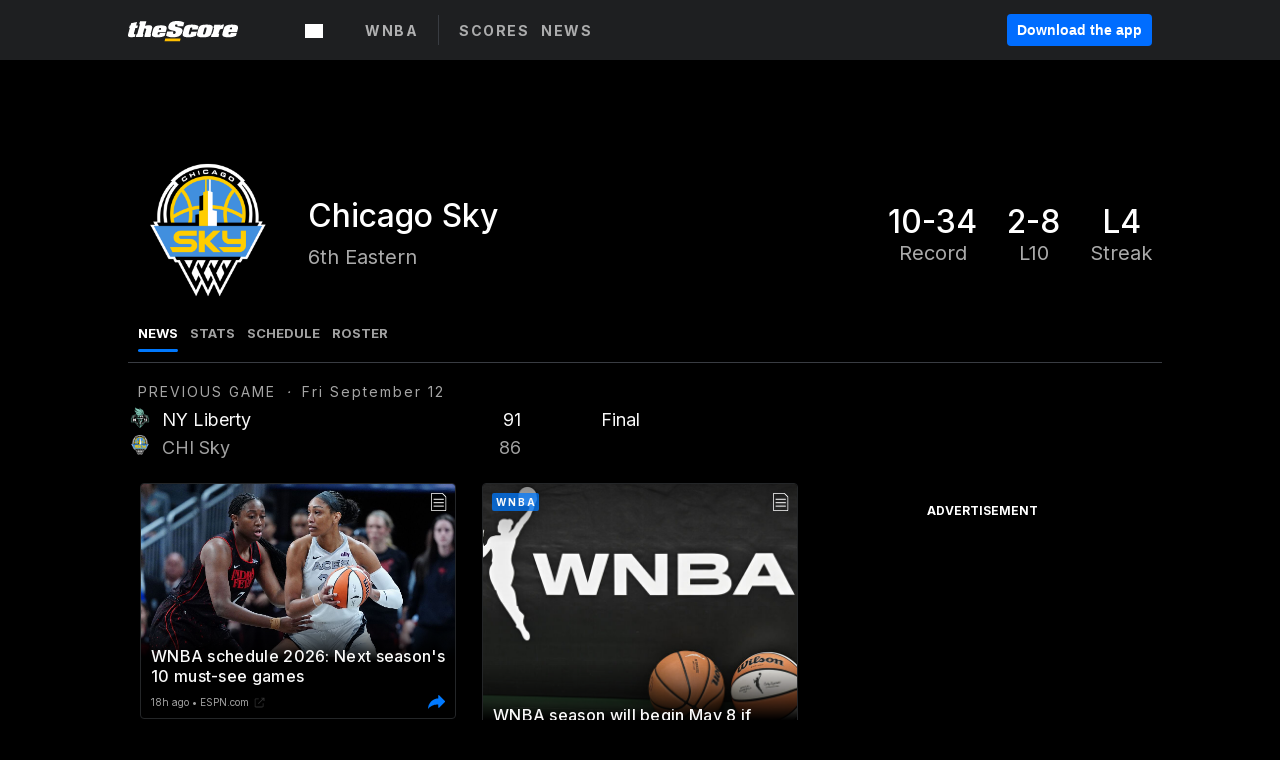

--- FILE ---
content_type: text/html; charset=utf-8
request_url: https://www.thescore.com/wnba/teams/1859
body_size: 34994
content:
<!DOCTYPE html><html lang="en"><head><script type="6a95d536d9578b847584b893-text/javascript">
      window.dataLayer = window.dataLayer || [];
      function gtag(){dataLayer.push(arguments);}

      gtag('consent', 'default', {
          ad_storage: "denied",
          analytics_storage: "denied",
          functionality_storage: "denied",
          personalization_storage: "denied",
          security_storage: "denied",
          ad_user_data: “denied”,
          ad_personalization: “denied”,
          'wait_for_update': 500
      });
</script><script type="6a95d536d9578b847584b893-text/javascript" src="https://cdn.cookielaw.org/consent/0190bc90-bc78-77c9-88aa-94174b82975e/OtAutoBlock.js"></script><script src="https://cdn.cookielaw.org/scripttemplates/otSDKStub.js" type="6a95d536d9578b847584b893-text/javascript" charSet="UTF-8" data-domain-script="0190bc90-bc78-77c9-88aa-94174b82975e"></script><script type="6a95d536d9578b847584b893-text/javascript">
      function setupOneTrustClickHandlers() {
          const bannerAcceptBtn = document.getElementById('onetrust-accept-btn-handler');
          const bannerCloseBtn = document.getElementsByClassName(
            'onetrust-close-btn-handler ot-close-icon banner-close-button'
          )[0];
          const pcRejectAllBtn = document.getElementsByClassName('ot-pc-refuse-all-handler')[0];
          const pcSaveBtn = document.getElementsByClassName(
            'save-preference-btn-handler onetrust-close-btn-handler'
          )[0];
          if (bannerAcceptBtn) {
            bannerAcceptBtn.addEventListener('click', () => {
              location.reload();
            });
          }
          if (bannerCloseBtn) {
            bannerCloseBtn.addEventListener('click', () => {
              location.reload();
            });
          }
          if (pcRejectAllBtn) {
            pcRejectAllBtn.addEventListener('click', () => {
              location.reload();
            });
          }
          if (pcSaveBtn) {
            pcSaveBtn.addEventListener('click', () => {
              setTimeout(() => {
                location.reload();
              }, 200); // quick timeout so that the consent receipt can be sent and the cookie can be updated
            });
          }
      }
      function OnetrustAdsConsent(){
          if(googletag.apiReady){
              if(OptanonActiveGroups.match(/,C0004,/)){
                  googletag.pubads().setPrivacySettings({nonPersonalizedAds:false});
                  googletag.pubads().refresh();
                }
              else{
                  googletag.pubads().setPrivacySettings({nonPersonalizedAds:true});
                  googletag.pubads().refresh();
              }
          }
          else{
              setTimeout(()=>OnetrustAdsConsent(),100);
          }
      }
      function OptanonWrapper(){
          setupOneTrustClickHandlers();
          OnetrustAdsConsent();
      }
    </script><script src="https://cdn.cookielaw.org/opt-out/otCCPAiab.js" type="6a95d536d9578b847584b893-text/javascript" charSet="UTF-8" ccpa-opt-out-ids="C0004" ccpa-opt-out-geo="all" ccpa-opt-out-lspa="false"></script><style>body {
  font-family: "Inter", sans-serif;
  background: #000;
  color: #fff;
  font-weight: 700;
  margin: 0;
  height: 100%;
}

a {
  text-decoration: none;
}

.Layout__skipToContentLink--34Mby {
  background: #006dff;
  color: #fff;
  left: 50%;
  padding: 8px;
  position: absolute;
  transform: translate(-50%, -100%);
  transition: transform 0.3s;
  z-index: 100;
}

.Layout__skipToContentLink--34Mby:focus {
  background-color: #005abe;
  transform: translate(-50%, 0%);
  outline: 2px solid #fff;
}

.Layout__headerContainer--2D6jQ {
  z-index: 3;
}

.Layout__header--15jBU {
  width: 100%;
  height: 63px;
  background-color: #1e1f21;
  box-shadow: 0 2px 6px 0 rgba(0, 0, 0, 0.5);
  display: flex;
  flex-direction: row;
  align-items: center;
  justify-content: center;
  position: fixed;
  z-index: 2;
}

.Layout__container--3VRLs {
  display: flex;
  min-height: 100vh;
  flex-direction: column;
}

.Layout__headercontainer--36Tvx {
  display: flex;
  max-width: 960px;
  align-items: center;
  justify-content: space-between;
  flex: 1 1 auto;
  margin: 0 auto;
  padding: 0 16px;
}

.Layout__downloadButton--o0OSi {
  background: #0078fd;
  width: 130px;
  height: 30px;
  border: none;
  font-size: 12px;
  color: #fff;
  display: block;
  cursor: pointer;
}

.Layout__logo--1W9FE {
  width: 130px;
  height: 24px;
  background: url(/static/vectors/thescore-logo.svg) 0 0 no-repeat;
  display: block;
  background-size: auto 225%;
}

.Layout__container--3VRLs {
  margin: 0 auto;
  overflow: hidden;
  width: 100%;
}

.Layout__content--2Vbni {
  display: flex;
  flex: 1;
  flex-direction: column;
  max-width: 1024px;
  min-height: 80vh;
  margin: 0 auto;
  width: 100%;
}

.Layout__footer--rY2uY {
  width: 100%;
}

.Layout__interstitialContainer--3CE1P {
  z-index: 10;
}

@media (max-width: 768px) {
  .Layout__desktopView--1ftg4 {
    display: none;
  }
}
@media (min-width: 768px) {
  .Layout__header--15jBU {
    margin-bottom: 32px;
  }
  .Layout__headercontainer--36Tvx {
    padding: 0 32px;
  }
}
@media (max-width: 1200px) {
  .Layout__container--3VRLs {
    background: #000 !important;
  }
}</style><style>/* latin-ext */
@font-face {
  font-family: "Roboto";
  font-style: italic;
  font-weight: 400;
  src: local("Roboto Italic"), local("Roboto-Italic"), local("sans-serif"), url(https://fonts.gstatic.com/s/roboto/v18/vSzulfKSK0LLjjfeaxcREhkAz4rYn47Zy2rvigWQf6w.woff2) format("woff2");
  unicode-range: U100-24f, U1-1eff, U20a0-20ab, U20ad-20cf, U2c60-2c7f, UA720-A7FF;
}
/* latin */
@font-face {
  font-family: "Roboto";
  font-style: italic;
  font-weight: 400;
  src: local("Roboto Italic"), local("Roboto-Italic"), local("sans-serif"), url(https://fonts.gstatic.com/s/roboto/v18/vPcynSL0qHq_6dX7lKVByXYhjbSpvc47ee6xR_80Hnw.woff2) format("woff2");
  unicode-range: U0-0ff, U131, U152-153, U2c6, U2da, U2dc, U2000-206f, U2074, U20ac, U2212, U2215;
}
/* latin-ext */
@font-face {
  font-family: "Roboto";
  font-style: normal;
  font-weight: 300;
  src: local("Roboto Light"), local("Roboto-Light"), local("sans-serif-light"), url(https://fonts.gstatic.com/s/roboto/v18/Pru33qjShpZSmG3z6VYwnYX0hVgzZQUfRDuZrPvH3D8.woff2) format("woff2");
  unicode-range: U100-24f, U1-1eff, U20a0-20ab, U20ad-20cf, U2c60-2c7f, UA720-A7FF;
}
/* latin */
@font-face {
  font-family: "Roboto";
  font-style: normal;
  font-weight: 300;
  src: local("Roboto Light"), local("Roboto-Light"), local("sans-serif-light"), url(https://fonts.gstatic.com/s/roboto/v18/Hgo13k-tfSpn0qi1SFdUfZBw1xU1rKptJj_0jans920.woff2) format("woff2");
  unicode-range: U0-0ff, U131, U152-153, U2c6, U2da, U2dc, U2000-206f, U2074, U20ac, U2212, U2215;
}
/* latin-ext */
@font-face {
  font-family: "Roboto";
  font-style: normal;
  font-weight: 400;
  src: local("Roboto"), local("Roboto-Regular"), local("sans-serif"), url(https://fonts.gstatic.com/s/roboto/v18/Ks_cVxiCiwUWVsFWFA3Bjn-_kf6ByYO6CLYdB4HQE-Y.woff2) format("woff2");
  unicode-range: U100-24f, U1-1eff, U20a0-20ab, U20ad-20cf, U2c60-2c7f, UA720-A7FF;
}
/* latin */
@font-face {
  font-family: "Roboto";
  font-style: normal;
  font-weight: 400;
  src: local("Roboto"), local("Roboto-Regular"), local("sans-serif"), url(https://fonts.gstatic.com/s/roboto/v18/oMMgfZMQthOryQo9n22dcuvvDin1pK8aKteLpeZ5c0A.woff2) format("woff2");
  unicode-range: U0-0ff, U131, U152-153, U2c6, U2da, U2dc, U2000-206f, U2074, U20ac, U2212, U2215;
}
/* latin-ext */
@font-face {
  font-family: "Roboto";
  font-style: normal;
  font-weight: 500;
  src: local("Roboto Medium"), local("Roboto-Medium"), local("sans-serif-medium"), url(https://fonts.gstatic.com/s/roboto/v18/oOeFwZNlrTefzLYmlVV1UIX0hVgzZQUfRDuZrPvH3D8.woff2) format("woff2");
  unicode-range: U100-24f, U1-1eff, U20a0-20ab, U20ad-20cf, U2c60-2c7f, UA720-A7FF;
}
/* latin */
@font-face {
  font-family: "Roboto";
  font-style: normal;
  font-weight: 500;
  src: local("Roboto Medium"), local("Roboto-Medium"), local("sans-serif-medium"), url(https://fonts.gstatic.com/s/roboto/v18/RxZJdnzeo3R5zSexge8UUZBw1xU1rKptJj_0jans920.woff2) format("woff2");
  unicode-range: U0-0ff, U131, U152-153, U2c6, U2da, U2dc, U2000-206f, U2074, U20ac, U2212, U2215;
}
/* latin-ext */
@font-face {
  font-family: "Roboto";
  font-style: normal;
  font-weight: 700;
  src: local("Roboto Bold"), local("Roboto-Bold"), local("sans-serif"), url(https://fonts.gstatic.com/s/roboto/v18/97uahxiqZRoncBaCEI3aW4X0hVgzZQUfRDuZrPvH3D8.woff2) format("woff2");
  unicode-range: U100-24f, U1-1eff, U20a0-20ab, U20ad-20cf, U2c60-2c7f, UA720-A7FF;
}
/* latin */
@font-face {
  font-family: "Roboto";
  font-style: normal;
  font-weight: 700;
  src: local("Roboto Bold"), local("Roboto-Bold"), local("sans-serif"), url(https://fonts.gstatic.com/s/roboto/v18/d-6IYplOFocCacKzxwXSOJBw1xU1rKptJj_0jans920.woff2) format("woff2");
  unicode-range: U0-0ff, U131, U152-153, U2c6, U2da, U2dc, U2000-206f, U2074, U20ac, U2212, U2215;
}
/* latin-ext */
@font-face {
  font-family: "Roboto Condensed";
  font-style: normal;
  font-weight: 400;
  src: local("Roboto Condensed"), local("RobotoCondensed-Regular"), local("sans-serif-condensed"), url(https://fonts.gstatic.com/s/robotocondensed/v16/Zd2E9abXLFGSr9G3YK2MsNKDSU5nPdoBdru70FiVyb0.woff2) format("woff2");
  unicode-range: U100-24f, U1-1eff, U20a0-20ab, U20ad-20cf, U2c60-2c7f, UA720-A7FF;
}
/* latin */
@font-face {
  font-family: "Roboto Condensed";
  font-style: normal;
  font-weight: 400;
  src: local("Roboto Condensed"), local("RobotoCondensed-Regular"), local("sans-serif-condensed"), url(https://fonts.gstatic.com/s/robotocondensed/v16/Zd2E9abXLFGSr9G3YK2MsH4vxAoi6d67T_UKWi0EoHQ.woff2) format("woff2");
  unicode-range: U0-0ff, U131, U152-153, U2c6, U2da, U2dc, U2000-206f, U2074, U20ac, U2212, U2215;
}
/* latin-ext */
@font-face {
  font-family: "Inconsolata";
  font-style: normal;
  font-weight: 400;
  src: local("Inconsolata Regular"), local("Inconsolata-Regular"), url(https://fonts.gstatic.com/s/inconsolata/v16/QldKNThLqRwH-OJ1UHjlKGlX5qhExfHwNJU.woff2) format("woff2");
  unicode-range: U100-24f, U259, U1-1eff, U2020, U20a0-20ab, U20ad-20cf, U2113, U2c60-2c7f, UA720-A7FF;
}
/* latin */
@font-face {
  font-family: "Inconsolata";
  font-style: normal;
  font-weight: 400;
  src: local("Inconsolata Regular"), local("Inconsolata-Regular"), url(https://fonts.gstatic.com/s/inconsolata/v16/QldKNThLqRwH-OJ1UHjlKGlZ5qhExfHw.woff2) format("woff2");
  unicode-range: U0-0ff, U131, U152-153, U2bb-2bc, U2c6, U2da, U2dc, U2000-206f, U2074, U20ac, U2122, U2191, U2193, U2212, U2215, UFEFF, UFFFD;
}
/* latin-ext */
@font-face {
  font-family: "Inconsolata";
  font-style: normal;
  font-weight: 700;
  src: local("Inconsolata Bold"), local("Inconsolata-Bold"), url(https://fonts.gstatic.com/s/inconsolata/v16/QldXNThLqRwH-OJ1UHjlKGHiw71n5_zaDpwm80E.woff2) format("woff2");
  unicode-range: U100-24f, U259, U1-1eff, U2020, U20a0-20ab, U20ad-20cf, U2113, U2c60-2c7f, UA720-A7FF;
}
/* latin */
@font-face {
  font-family: "Inconsolata";
  font-style: normal;
  font-weight: 700;
  src: local("Inconsolata Bold"), local("Inconsolata-Bold"), url(https://fonts.gstatic.com/s/inconsolata/v16/QldXNThLqRwH-OJ1UHjlKGHiw71p5_zaDpwm.woff2) format("woff2");
  unicode-range: U0-0ff, U131, U152-153, U2bb-2bc, U2c6, U2da, U2dc, U2000-206f, U2074, U20ac, U2122, U2191, U2193, U2212, U2215, UFEFF, UFFFD;
}</style><link rel="preconnect" href="https://fonts.gstatic.com"/><link href="https://fonts.googleapis.com/css2?family=Inter:wght@400;500;700&amp;display=swap" rel="stylesheet"/><link rel="preload" href="/static/css/grid.css" as="style"/><link rel="preload" href="/static/css/layout.css" as="style"/><meta charSet="utf-8"/><meta property="fb:app_id" content="124052647629735"/><meta property="og:site_name" content="theScore.com"/><meta name="viewport" content="initial-scale=1.0, width=device-width"/><link rel="icon" type="image/png" href="/static/images/favicon.png"/><meta name="google-site-verification" content="WHL02URiqh7UHOzRkgsUZzloEHa6suq6EBCn4m5JFGw"/><script class="kxct" data-id="tl6mtrbuw" data-timing="async" data-version="3.0" type="6a95d536d9578b847584b893-text/javascript">
  window.Krux||((Krux=function(){Krux.q.push(arguments)}).q=[]);
  (function(){
    var k=document.createElement('script');k.type='text/javascript';k.async=true;
    k.src=(location.protocol==='https:'?'https:':'http:')+'//cdn.krxd.net/controltag/tl6mtrbuw.js';
    var s=document.getElementsByTagName('script')[0];s.parentNode.insertBefore(k,s);
  }());
</script><style>.Header__header--3AxUE {
  width: 100%;
  background-color: #1e1f21;
  display: flex;
  flex-direction: row;
  align-items: center;
  justify-content: center;
  z-index: 2;
  height: 60px;
}

.Header__headerWrap--1FpXt {
  width: 100%;
  height: auto;
  display: flex;
  flex-direction: column;
  background-color: #1e1f21;
  box-shadow: 0 2px 6px 0 rgba(0, 0, 0, 0.5);
}

.Header__logoNavBox--2Xi97 {
  display: flex;
  flex-direction: row;
  align-items: center;
}

.Header__logoInner--2i1J7 {
  align-items: center;
  display: flex;
}

.Header__navContainer--3Nbf6 {
  padding-left: 0;
}

.Header__headerWrap--1FpXt.Header__fixed--2j7PU {
  position: fixed;
}

.Header__headerContainer--yilsM {
  display: flex;
  max-width: 1024px;
  align-items: center;
  justify-content: space-between;
  flex: 1 1 auto;
  margin: 0 auto;
  padding: 0 16px;
  z-index: 2;
}

.Header__scheduleWrap--3KRVz {
  max-width: 1024px;
  margin: 0 16px;
}

.Header__downloadButton--2ZRMD {
  background: #0078fd;
  width: 113px;
  height: 34px;
  border: none;
  font-size: 12px;
  color: #fff;
  display: block;
  cursor: pointer;
}

.Header__logoWrapper--RVaMd {
  padding-top: 2px;
}

.Header__logo--3szyq {
  width: 110px;
  height: 24px;
  background: url(/static/vectors/thescore-logo.svg) 0 2px no-repeat;
  display: block;
  background-size: auto 190%;
}

.Header__hideOnDesktop--239HN {
  display: none;
}

@media (min-width: 992px) {
  .Header__scheduleWrap--3KRVz {
    margin: 0 auto;
  }
}
@media (max-width: 992px) {
  .Header__hideOnMobile--38_eK {
    display: none;
  }
  .Header__hideOnDesktop--239HN {
    display: block;
  }
}</style><style>.ShowBreakingNews__root--WJk-T {
  z-index: 3;
  position: fixed;
}</style><style>/*
  Chevrons in CSS: https://codepen.io/anon/pen/rYGWGY
*/
.DesktopMenu__chevron--GWSEw::before {
  border-style: solid;
  border-width: 0.15em 0.15em 0 0;
  content: "";
  display: inline-block;
  height: 0.35em;
  left: 0.15em;
  position: relative;
  top: 0;
  transform: rotate(-45deg);
  vertical-align: top;
  width: 0.35em;
  margin-top: 0.3em;
}

.DesktopMenu__chevron--GWSEw.DesktopMenu__bottom--1RUm5::before {
  top: 0;
  transform: rotate(135deg);
}

.DesktopMenu__hamburgerWrapper--2jaHU {
  background-color: transparent;
  margin-left: -16px;
  padding: 22px;
  position: relative;
  top: 2px;
}

.DesktopMenu__hamburgerWrapper--2jaHU:focus {
  outline: 2px solid #fff;
}

.DesktopMenu__highlight--2uOKF {
  margin-left: -5px;
  padding: 5px;
  border-radius: 2px;
  width: 110px;
  display: inline-block;
  background-color: rgb(62, 62, 70);
}

.DesktopMenu__chevron--GWSEw {
  padding-left: 5px;
}

.DesktopMenu__dropdownMenu--1u-qp {
  position: absolute;
  top: 100%;
  left: 0;
  background-color: #141414;
  z-index: 100;
  height: auto;
  cursor: initial;
  box-shadow: 2px 1px 5px 3px rgba(30, 31, 33, 0.25);
}
.DesktopMenu__dropdownMenu--1u-qp a:focus {
  outline: 1px solid #fff;
}

.DesktopMenu__flexWrapper--364lc {
  align-items: center;
  display: flex;
}

.DesktopMenu__dropdownMenus--sl072 {
  align-items: baseline;
}

.DesktopMenu__dropdownWrapper--3o1J9 {
  display: flex;
  padding: 20px;
  width: 850px;
}

.DesktopMenu__dropdownWrapper--3o1J9 > :first-child {
  width: 120px;
}

.DesktopMenu__mainMenu--3LU1u {
  -webkit-font-smoothing: antialiased;
  margin: 0 auto;
  position: relative;
  height: 60px;
  font-size: 13px;
  font-weight: 700;
  letter-spacing: 0.3px;
  line-height: 1.27;
  text-align: center;
  color: #f9f9f9;
  padding: 0 0 0 16px;
  cursor: pointer;
  display: flex;
  margin-left: 25px;
}

.DesktopMenu__leagues--275E- {
  flex: 1;
}

.DesktopMenu__divider--2ILjp {
  border-right: 1px solid #393c42;
  height: 30px;
  margin: 0 20px 0 0;
  padding: 0 20px;
}

.DesktopMenu__mainMenu--3LU1u ul {
  list-style: none;
  padding: 0;
  margin: 0;
}

.DesktopMenu__mainMenu--3LU1u.DesktopMenu__hide--p0oNT::after {
  display: none;
}

.DesktopMenu__mainMenu--3LU1u:focus {
  outline: none;
}

.DesktopMenu__menuButton--17JlI {
  position: relative;
  align-items: center;
  display: flex;
}

.DesktopMenu__menuButton--17JlI:focus {
  outline: none;
}

.DesktopMenu__menuHeader--2BAds {
  font-size: 16px;
  font-weight: 500;
  line-height: 1.4;
  letter-spacing: normal;
  text-align: left;
  padding-bottom: 10px;
  margin: 0;
  color: #fff;
}

.DesktopMenu__menuElement--Ixe-8 {
  opacity: 0.65;
  font-weight: 700;
  font-size: 13px;
  line-height: 1.43;
  letter-spacing: 1.5px;
  text-align: left;
  color: #f9f9f9;
  cursor: pointer;
  padding: 6px 0;
  text-transform: uppercase;
  display: flex;
  align-items: center;
}

.DesktopMenu__menuElement--Ixe-8:focus {
  outline: none;
}

.DesktopMenu__menuElement--Ixe-8:hover {
  opacity: 1;
}

.DesktopMenu__leagueHeader--2PlsL {
  -webkit-font-smoothing: antialiased;
  font-size: 14px;
  font-weight: 700;
  line-height: 1.38;
  letter-spacing: 1.5px;
  color: rgba(255, 255, 255, 0.65);
}

.DesktopMenu__leagueElement--1v_mZ {
  flex: 1;
}
.DesktopMenu__leagueElement--1v_mZ li {
  border-bottom: 1px solid #393c42;
}
.DesktopMenu__leagueElement--1v_mZ:first-child {
  margin-right: 20px;
}

.DesktopMenu__leagueIcon--1VRSr {
  width: 14px;
  height: 14px;
  display: inline-block;
  margin-right: 10px;
  background-color: #fff;
  position: relative;
  min-width: 14px;
  min-height: 14px;
}

.DesktopMenu__selected--LN__k .DesktopMenu__leagueIcon--1VRSr {
  background-color: #0078fd;
}

.DesktopMenu__selected--LN__k.DesktopMenu__menuElement--Ixe-8 {
  opacity: 1;
}

.DesktopMenu__leagueMenu--15QaT {
  -webkit-font-smoothing: antialiased;
  position: relative;
  height: 60px;
  font-size: 13px;
  font-weight: 700;
  letter-spacing: 0.3px;
  line-height: 1.27;
  text-align: center;
  color: #f9f9f9;
  cursor: pointer;
  display: -ms-flexbox;
  display: flex;
  background-color: transparent;
  align-items: center;
}

.DesktopMenu__leagueMenu--15QaT .DesktopMenu__dropdownMenu--1u-qp {
  width: auto;
  min-width: 150px;
}

.DesktopMenu__hoverMenu--1EYKj {
  background-color: #3a3d40;
}

.DesktopMenu__auto--2nbcs {
  mask: url("/static/vectors/sportIcons/auto.svg") no-repeat 0 0/cover;
}

.DesktopMenu__baseball--157ve {
  mask: url("/static/vectors/sportIcons/baseball.svg") no-repeat 0 0/cover;
}

.DesktopMenu__basketball--1fsGj {
  mask: url("/static/images/sportIcons/basketball@2x.png") no-repeat 0 0/cover;
}

.DesktopMenu__football--5C_7U {
  mask: url("/static/images/sportIcons/football@2x.png") no-repeat 0 0/cover;
}

.DesktopMenu__golf--Vrkem {
  mask: url("/static/vectors/sportIcons/golf.svg") no-repeat 0 0/cover;
}

.DesktopMenu__hockey--ijg_I {
  mask: url("/static/vectors/sportIcons/hockey.svg") no-repeat 0 0/cover;
}

.DesktopMenu__mma--1agJg {
  mask: url("/static/vectors/sportIcons/mma.svg") no-repeat 0 0/cover;
}

.DesktopMenu__soccer--19nh1 {
  mask: url("/static/images/sportIcons/soccer@2x.png") no-repeat 0 0/cover;
}

.DesktopMenu__tennis--2ebXP {
  mask: url("/static/vectors/sportIcons/tennis.svg") no-repeat 0 0/cover;
}

.DesktopMenu__hamburger--1G9cL {
  width: 18px;
  margin-right: 0;
  mask: url("/static/vectors/menu.svg") no-repeat 0 0/cover;
}

.DesktopMenu__link--jhJVn:focus {
  outline: 2px solid #fff;
}

.DesktopMenu__menuElementInnerContainer--dxs5h {
  align-items: center;
  display: flex;
  flex: 1;
  justify-content: space-between;
}</style><style>.GetTheAppModal__desktopView--4RSQi {
  display: none;
}

.GetTheAppModal__mobileView--ERBHC {
  display: block;
}

.GetTheAppModal__overlay--s7K52 {
  background-color: rgba(0, 0, 0, 0.3);
  position: fixed;
  top: 0;
  left: 0;
  width: 100vw;
  height: 100vh;
  z-index: 100;
}

.GetTheAppModal__thankYouMessage--3ENwT {
  width: 100%;
  height: 100%;
  text-align: center;
  font-size: 25px;
  font-weight: 400;
  margin-top: 220px;
}

.GetTheAppModal__modalContainer--Noqwb {
  position: absolute;
  background-color: #f9f9f9;
  left: calc(50% - 400px);
  top: calc(50% - 270px);
  width: 800px;
  height: 540px;
  border-radius: 8px;
  background-image: linear-gradient(to bottom, #f9f9f9, #eee);
  color: #000;
  box-shadow: 0 0 25px #000;
  transition: 1s;
}
.GetTheAppModal__modalContainer--Noqwb:focus {
  outline: 0;
}
.GetTheAppModal__modalContainer--Noqwb .GetTheAppModal__closeX--33p5P {
  position: absolute;
  right: 16px;
  top: 16px;
  font-size: 22px;
  cursor: pointer;
  padding: 0 2px;
}
body.user-is-tabbing .GetTheAppModal__modalContainer--Noqwb .GetTheAppModal__closeX--33p5P:focus {
  outline: 2px solid #1e1f21;
}
.GetTheAppModal__modalContainer--Noqwb .GetTheAppModal__closeX--33p5P:hover {
  color: #ddd;
}
.GetTheAppModal__modalContainer--Noqwb .GetTheAppModal__appRatingContainer--1_EFr .GetTheAppModal__appTitle--1XXmt {
  font-weight: 700;
}
.GetTheAppModal__modalContainer--Noqwb .GetTheAppModal__appRatingContainer--1_EFr .GetTheAppModal__appDownloads--2Gavz {
  font-size: 12px;
}
.GetTheAppModal__modalContainer--Noqwb .GetTheAppModal__appRatingContainer--1_EFr .GetTheAppModal__appIcon--xrudK {
  float: left;
  vertical-align: top;
  margin-right: 7px;
}
.GetTheAppModal__modalContainer--Noqwb .GetTheAppModal__appRatingContainer--1_EFr img {
  padding-left: 3px;
}
.GetTheAppModal__modalContainer--Noqwb .GetTheAppModal__title--3KxsL {
  width: 560px;
  height: 76px;
  font-size: 32px;
  text-align: center;
  color: #393c42;
  margin: 0 auto;
  margin-top: 40px;
  margin-bottom: 40px;
}
.GetTheAppModal__modalContainer--Noqwb .GetTheAppModal__sendButton--2A1jf {
  text-align: center;
  margin-top: 15px;
  box-sizing: border-box;
  width: 180px;
  height: 52px;
  border-radius: 4px;
  background-color: #006dff;
  font-size: 16px;
  font-weight: 700;
  color: #fff;
  cursor: pointer;
}
.GetTheAppModal__modalContainer--Noqwb .GetTheAppModal__sendButton--2A1jf:hover {
  background-color: #005abe;
}
body.user-is-tabbing .GetTheAppModal__modalContainer--Noqwb .GetTheAppModal__sendButton--2A1jf:focus {
  box-shadow: 0 0 0 2px #1e1f21;
}
.GetTheAppModal__modalContainer--Noqwb .GetTheAppModal__promptMessage--XuCvX {
  margin-top: 5px;
}
.GetTheAppModal__modalContainer--Noqwb .GetTheAppModal__signupContainer--1h4xV {
  font-size: 14px;
  font-weight: 400;
  vertical-align: top;
  padding: 0 38px;
  display: inline-block;
  box-sizing: border-box;
  width: 500px;
}
.GetTheAppModal__modalContainer--Noqwb .GetTheAppModal__signupContainer--1h4xV .GetTheAppModal__switchContainer--2Mjyq {
  cursor: pointer;
  margin: 20px 0;
  width: 362px;
  height: 52px;
  border-radius: 26px;
  border: solid 1px #f9f9f9;
}
.GetTheAppModal__modalContainer--Noqwb .GetTheAppModal__signupContainer--1h4xV .GetTheAppModal__switchOn--3uL6B {
  font-size: 16px;
  display: inline-block;
  text-align: center;
  box-sizing: border-box;
  color: #fff;
  width: 181px;
  height: 52px;
  border-radius: 26px;
  background-color: #aaa;
}
.GetTheAppModal__modalContainer--Noqwb .GetTheAppModal__signupContainer--1h4xV .GetTheAppModal__switchOn--3uL6B:focus {
  outline: 0;
}
.GetTheAppModal__modalContainer--Noqwb .GetTheAppModal__signupContainer--1h4xV .GetTheAppModal__switchOff--3b48R {
  font-size: 16px;
  display: inline-block;
  text-align: center;
  box-sizing: border-box;
  color: #fff;
  width: 181px;
  height: 52px;
  border-radius: 26px;
  color: #393c42;
}
.GetTheAppModal__modalContainer--Noqwb .GetTheAppModal__signupContainer--1h4xV .GetTheAppModal__switchOff--3b48R:focus {
  outline: 0;
}
.GetTheAppModal__modalContainer--Noqwb .GetTheAppModal__signupContainer--1h4xV input {
  font-size: 16px;
  margin-top: 15px;
  padding: 13px;
  border: 1px solid #acacac;
  border-radius: 5px;
  width: 280px;
}
.GetTheAppModal__modalContainer--Noqwb .GetTheAppModal__signupContainer--1h4xV select {
  font-size: 16px;
  margin-right: 15px;
}
.GetTheAppModal__modalContainer--Noqwb .GetTheAppModal__mobileImageContainer--1co_5 {
  display: inline-block;
  width: 275px;
}
.GetTheAppModal__modalContainer--Noqwb .GetTheAppModal__getAppStores--1URXu {
  margin: 10px 0;
}
.GetTheAppModal__modalContainer--Noqwb .GetTheAppModal__getAppStores--1URXu ul {
  margin: 0;
  padding: 0;
  list-style: none;
}
.GetTheAppModal__modalContainer--Noqwb .GetTheAppModal__getAppStores--1URXu li {
  margin-right: 5px;
  display: inline-block;
}

.GetTheAppModal__getTheAppButton--1tOrV {
  background-color: #006dff;
  margin-left: -100px;
  height: 32px;
  border: none;
  font-size: 14px;
  color: #fff;
  display: block;
  cursor: pointer;
  text-align: center;
  font-weight: 700;
  line-height: 32px;
  border-radius: 4px;
  padding: 0 10px;
}
.GetTheAppModal__getTheAppButton--1tOrV:hover {
  background-color: #005abe;
}
body.user-is-tabbing .GetTheAppModal__getTheAppButton--1tOrV:focus {
  box-shadow: 0 0 0 2px #fff;
}

.GetTheAppModal__appStoreButton--uC06M {
  display: inline-block;
}
.GetTheAppModal__appStoreButton--uC06M img {
  vertical-align: bottom;
}
body.user-is-tabbing .GetTheAppModal__appStoreButton--uC06M:focus {
  outline: 2px solid #3290fc;
}

@media (max-width: 768px) {
  .GetTheAppModal__modalContainer--Noqwb {
    left: 0;
    top: 0;
    width: 100%;
    height: 100%;
    border-radius: 0;
  }
  .GetTheAppModal__modalContainer--Noqwb .GetTheAppModal__title--3KxsL {
    width: auto;
    height: auto;
    font-size: 26px;
    margin-top: 0;
  }
  .GetTheAppModal__modalContainer--Noqwb .GetTheAppModal__signupContainer--1h4xV {
    width: auto;
    padding: 0;
  }
  .GetTheAppModal__modalContainer--Noqwb .GetTheAppModal__signupContainer--1h4xV input {
    width: 100%;
    box-sizing: border-box;
  }
  .GetTheAppModal__modalContainer--Noqwb .GetTheAppModal__sendButton--2A1jf {
    width: 100%;
  }
  .GetTheAppModal__modalContainer--Noqwb .GetTheAppModal__getAppStores--1URXu {
    margin: 50px 0;
    text-align: center;
  }
  .GetTheAppModal__modalContainer--Noqwb .GetTheAppModal__mobileImageContainer--1co_5 {
    display: block;
    text-align: center;
    width: 100%;
  }
  .GetTheAppModal__modalContentContainer--OtLNJ {
    padding: 50px 10px 10px;
    height: 100%;
    max-width: 400px;
    margin: 0 auto;
    overflow: auto;
  }
}</style><style>.Nav__nav--2HXbc {
  align-items: center;
  display: flex;
  height: 38px;
  max-width: 720px;
  justify-content: left;
  padding: 0 16px;
}

.Nav__desktopMenu--adRpn {
  display: none;
}

.Nav__subNavWrap--1GJe0 {
  height: 100%;
  min-width: 0;
  max-width: 100%;
}

@media (min-width: 992px) {
  .Nav__nav--2HXbc {
    margin: 0;
    justify-content: start;
    z-index: 2;
  }
  .Nav__desktopMenu--adRpn {
    display: block;
  }
  .Nav__mobileMenu--1AdSC {
    display: none;
  }
}</style><style>.SubNav__link--1XEsc:focus {
  box-shadow: inset 0 0 0 2px #fff;
  outline: none;
}</style><style>.team__desktopView--1SW0T {
  display: none;
}

.team__teamMenu--2Fdb6 {
  padding-left: 10px;
  border-bottom: 1px solid #3a3d40;
}

@media (min-width: 768px) {
  .team__teamMenu--2Fdb6 {
    padding-left: 20px;
  }
  .team__desktopView--1SW0T {
    display: block;
  }
  .team__extraInfoCard--fUVV3 {
    margin-top: 15px;
  }
}</style><title>Chicago Sky | News &amp; Stats | Basketball | theScore.com</title><meta property="og:title" content="Chicago Sky | News &amp; Stats | Basketball"/><meta property="og:type" content="article"/><meta property="og:url"/><meta property="og:locale" content="en_CA"/><meta property="og:image"/><meta property="og:image:secure_url"/><meta property="og:image:type" content="image/jpeg"/><meta property="og:image:width" content="1200"/><meta property="og:image:height" content="630"/><meta property="og:description"/><meta name="twitter:card" content="summary_large_image"/><meta name="twitter:site" content="@theScore"/><meta name="twitter:title" content="Chicago Sky | News &amp; Stats | Basketball"/><meta name="twitter:description"/><meta name="twitter:image" content="/static/vectors/thescore-logo.svg"/><meta name="description" content="Trending News &amp; Rumors for Football, Basketball, Baseball, Hockey, Soccer &amp; More"/><script type="application/ld+json">{
          
    "@context": "http://schema.org",
    "@type": "CreativeWork",
    "headline": "Chicago Sky | News & Stats | Basketball",
    "mainEntityOfPage": "undefined",
    "description": "undefined",
    "datePublished": "2026-01-22T16:37:23.306Z",
    "author": {
      "@type": "Person",
      "name": "undefined"
    },
  
      "image": {
        "@type": "ImageObject",
        "url": "undefined",
        "height": 576,
        "width": 768
      },
    
          "publisher": {
            "@type": "Organization",
            "name": "theScore",
            "logo": {
              "@type": "ImageObject",
              "url": "https://thescore-web-artifacts.s3.amazonaws.com/images/theScore-60px-h.png",
              "width": 330,
              "height": 60
            }
          }
        }</script><style>.TeamBanner__followButton--3e1EI {
  padding-top: 10px;
  padding-right: 10px;
  height: 20px;
}

.TeamBanner__mobileView--3cnjO .TeamBanner__stats--3hT9X {
  margin: 0 auto;
}
.TeamBanner__mobileView--3cnjO .TeamBanner__logo--Qen_o {
  display: inline-block;
  vertical-align: middle;
  width: 100px;
}
.TeamBanner__mobileView--3cnjO .TeamBanner__logo--Qen_o img {
  width: 100px;
  height: 100px;
}
.TeamBanner__mobileView--3cnjO .TeamBanner__logoDefault--37C-o {
  border: 8px solid #000;
  border-radius: 50%;
  box-sizing: border-box;
  background-color: #1e1f21;
  width: 100px;
  height: 100px;
}
.TeamBanner__mobileView--3cnjO .TeamBanner__statCell--3nMmQ {
  display: inline-block;
  width: calc(50% - 50px);
  text-align: center;
  vertical-align: middle;
}
.TeamBanner__mobileView--3cnjO .TeamBanner__info--1_7JK {
  text-align: center;
  margin-bottom: 15px;
}
.TeamBanner__mobileView--3cnjO .TeamBanner__stat--2yaO9,
.TeamBanner__mobileView--3cnjO .TeamBanner__teamName--cDokP {
  color: #fff;
  font-size: 16px;
  font-weight: 500;
}
.TeamBanner__mobileView--3cnjO .TeamBanner__statName--1Dkgg,
.TeamBanner__mobileView--3cnjO .TeamBanner__teamStats--nkI5y {
  color: #aaa;
  font-size: 12px;
  font-weight: 400;
}

.TeamBanner__desktopView--_V9UK {
  vertical-align: middle;
}
.TeamBanner__desktopView--_V9UK .TeamBanner__logo--Qen_o {
  display: inline-block;
}
.TeamBanner__desktopView--_V9UK .TeamBanner__logo--Qen_o img {
  width: 160px;
  height: 160px;
}
.TeamBanner__desktopView--_V9UK .TeamBanner__info--1_7JK {
  vertical-align: middle;
  display: inline-block;
  text-align: left;
  font-size: 32px;
}
.TeamBanner__desktopView--_V9UK .TeamBanner__logo--Qen_o {
  margin-right: 20px;
  display: inline-block;
  text-align: center;
  vertical-align: middle;
}
.TeamBanner__desktopView--_V9UK .TeamBanner__logoDefault--37C-o {
  border: 16px solid #000;
  border-radius: 50%;
  box-sizing: border-box;
  background-color: #1e1f21;
  width: 160px;
  height: 160px;
}
.TeamBanner__desktopView--_V9UK .TeamBanner__stats--3hT9X {
  height: 100%;
  float: right;
  padding-top: 52px;
  display: flex;
  justify-content: space-between;
}
.TeamBanner__desktopView--_V9UK .TeamBanner__stats--3hT9X:last-child {
  margin: 0;
}
.TeamBanner__desktopView--_V9UK .TeamBanner__stats--3hT9X .TeamBanner__statCell--3nMmQ {
  height: 100%;
  text-align: center;
  vertical-align: middle;
  display: inline-block;
  margin: 0 0 0 30px;
}
.TeamBanner__desktopView--_V9UK .TeamBanner__stats--3hT9X .TeamBanner__statCell--3nMmQ .TeamBanner__stat--2yaO9 {
  white-space: nowrap;
}
.TeamBanner__desktopView--_V9UK .TeamBanner__info--1_7JK {
  text-align: left;
  font-weight: 500;
}
.TeamBanner__desktopView--_V9UK .TeamBanner__stat--2yaO9,
.TeamBanner__desktopView--_V9UK .TeamBanner__teamName--cDokP {
  color: #fff;
  font-size: 32px;
  font-weight: 500;
}
.TeamBanner__desktopView--_V9UK .TeamBanner__statName--1Dkgg,
.TeamBanner__desktopView--_V9UK .TeamBanner__teamStats--nkI5y {
  color: #aaa;
  font-size: 20px;
  font-weight: 400;
}
.TeamBanner__desktopView--_V9UK .TeamBanner__teamStats--nkI5y {
  margin-top: 10px;
}

.TeamBanner__teamMenu--1xHhv {
  position: relative;
  padding-left: 10px;
  border-bottom: 1px solid #393c42;
  width: 100%;
}

@media (min-width: 768px) {
  .TeamBanner__stickyFollow--3d2Ct,
  .TeamBanner__mobileView--3cnjO {
    display: none;
  }
  .TeamBanner__desktopView--_V9UK {
    display: block;
  }
}
@media (max-width: 768px) {
  .TeamBanner__mobileView--3cnjO {
    display: block;
  }
  .TeamBanner__desktopView--_V9UK {
    display: none;
  }
  .TeamBanner__blocker--3iJ0k {
    height: 38px;
  }
  .TeamBanner__stickyFollow--3d2Ct {
    display: block;
    position: absolute;
    top: 10px;
    right: 10px;
  }
  .TeamBanner__stickyMenu--22QVU {
    position: fixed;
    width: 100%;
    top: 98px;
    background-color: #000;
    z-index: 2;
  }
}</style><style>.Follow__container--398iq {
  font-weight: 100;
  font-size: 14px;
  float: right;
}
.Follow__container--398iq img {
  margin-top: -3px;
  vertical-align: middle;
}

.Follow__tooltip--3jTYe {
  position: absolute;
  margin-left: -160px;
  margin-top: -25px;
  z-index: 100;
}

.Follow__followContainer--1Kese {
  cursor: pointer;
  border: 0;
}
.Follow__followContainer--1Kese:focus {
  outline: 0;
}

.Follow__copyBox--2wIPB {
  margin: 0 auto;
  font-weight: 700;
  font-size: 16px;
  padding-top: 46px;
}

.Follow__hideTooltip--3biqR {
  display: none;
}

.Follow__getTheAppButton--3iWqp {
  width: 146px;
  height: 44px;
  border-radius: 2px;
  background-color: #fff;
  box-shadow: 0 2px 6px 0 rgba(255, 255, 255, 0.5);
  font-size: 14px;
  font-weight: 700;
  color: #014da3;
  cursor: pointer;
}

.Follow__closeX--2Xi7E {
  position: absolute;
  font-weight: 700;
  font-size: 18px;
  margin-left: 135px;
  margin-top: 10px;
  cursor: pointer;
}

.Follow__smallCopyBox--2Dt4y {
  margin: 0 auto;
  font-size: 12px;
  font-weight: 400;
  line-height: 1.42;
  letter-spacing: 0.3px;
  padding: 10px;
}

.Follow__toolTipContainer--xzGcj {
  z-index: 1;
  -webkit-font-smoothing: antialiased;
  white-space: normal;
  display: block;
  position: relative;
  width: 183px;
  height: 200px;
  border-radius: 4px;
  padding: 0 20px;
  box-sizing: border-box;
  background: linear-gradient(135deg, #0078fd, #014da3 75%, #014da3);
  cursor: initial;
  text-align: center;
}

.Follow__toolTipContainer--xzGcj::after {
  left: 100%;
  top: 72%;
  border: solid transparent;
  content: " ";
  height: 0;
  width: 0;
  position: absolute;
  pointer-events: none;
  border-left-color: #014da3;
  border-width: 7px;
  margin-top: -130px;
}

.Follow__toolTipGraphic--2AxQO {
  width: 30%;
  height: auto;
  padding-bottom: 5px;
}

.Follow__toolTipImage--2tCXY {
  z-index: -1;
  width: 100%;
  height: 100%;
  margin-left: -20px;
  position: absolute;
  top: 0;
  opacity: 0.15;
  background: url("/static/vectors/pattern-no-icons.svg") 45% 0%;
  -webkit-mask-image: -webkit-gradient(linear, left 0%, left bottom, from(rgb(0, 0, 0)), to(rgba(0, 0, 0, 0)));
}</style><style>.MatchupMenu__mobileView--2j2GD {
  height: 100%;
}

.MatchupMenu__link--2nyIP:focus {
  outline: none;
  box-shadow: inset 0 0 0 2px #fff;
}

@media (min-width: 768px) {
  .MatchupMenu__mobileView--2j2GD {
    display: none;
  }
}</style><style> {
  /*
   * Container style
   */
  /*
   * Scrollbar rail styles
   */
  /*
   * Scrollbar thumb styles
   */
  /* MS supports */
}
.ps {
  overflow: hidden !important;
  overflow-anchor: none;
  -ms-overflow-style: none;
  touch-action: auto;
  -ms-touch-action: auto;
}
.ps__rail-x {
  display: none;
  opacity: 0;
  transition: background-color 0.2s linear, opacity 0.2s linear;
  -webkit-transition: background-color 0.2s linear, opacity 0.2s linear;
  height: 15px;
  /* there must be 'bottom' or 'top' for ps__rail-x */
  bottom: 0px;
  /* please don't change 'position' */
  position: absolute;
}
.ps__rail-y {
  display: none;
  opacity: 0;
  transition: background-color 0.2s linear, opacity 0.2s linear;
  -webkit-transition: background-color 0.2s linear, opacity 0.2s linear;
  width: 15px;
  /* there must be 'right' or 'left' for ps__rail-y */
  right: 0;
  /* please don't change 'position' */
  position: absolute;
}
.ps--active-x > .ps__rail-x,
.ps--active-y > .ps__rail-y {
  display: block;
  background-color: transparent;
}
.ps:hover > .ps__rail-x,
.ps:hover > .ps__rail-y,
.ps--focus > .ps__rail-x,
.ps--focus > .ps__rail-y,
.ps--scrolling-x > .ps__rail-x,
.ps--scrolling-y > .ps__rail-y {
  opacity: 0.6;
}
.ps .ps__rail-x:hover,
.ps .ps__rail-y:hover,
.ps .ps__rail-x:focus,
.ps .ps__rail-y:focus,
.ps .ps__rail-x.ps--clicking,
.ps .ps__rail-y.ps--clicking {
  background-color: #eee;
  opacity: 0.9;
}
.ps__thumb-x {
  background-color: #aaa;
  border-radius: 6px;
  transition: background-color 0.2s linear, height 0.2s ease-in-out;
  -webkit-transition: background-color 0.2s linear, height 0.2s ease-in-out;
  height: 6px;
  /* there must be 'bottom' for ps__thumb-x */
  bottom: 2px;
  /* please don't change 'position' */
  position: absolute;
}
.ps__thumb-y {
  background-color: #aaa;
  border-radius: 6px;
  transition: background-color 0.2s linear, width 0.2s ease-in-out;
  -webkit-transition: background-color 0.2s linear, width 0.2s ease-in-out;
  width: 6px;
  /* there must be 'right' for ps__thumb-y */
  right: 2px;
  /* please don't change 'position' */
  position: absolute;
}
.ps__rail-x:hover > .ps__thumb-x,
.ps__rail-x:focus > .ps__thumb-x,
.ps__rail-x.ps--clicking .ps__thumb-x {
  background-color: #999;
  height: 11px;
}
.ps__rail-y:hover > .ps__thumb-y,
.ps__rail-y:focus > .ps__thumb-y,
.ps__rail-y.ps--clicking .ps__thumb-y {
  background-color: #999;
  width: 11px;
}
@supports (-ms-overflow-style: none) {
  .ps {
    overflow: auto !important;
  }
}
@media screen and (-ms-high-contrast: active), (-ms-high-contrast: none) {
  .ps {
    overflow: auto !important;
  }
}
.ps .ps__rail-x:hover,
.ps .ps__rail-y:hover,
.ps .ps__rail-x:focus,
.ps .ps__rail-y:focus,
.ps .ps__rail-x.ps--clicking,
.ps .ps__rail-y.ps--clicking {
  background-color: transparent;
}

.ScrollMenu__scrollMenu--Dyi3i {
  -webkit-font-smoothing: antialiased;
  position: relative;
  display: flex;
  width: 100%;
}

.ScrollMenu__headingScrollWrapper--2fVpa {
  overflow: hidden;
  width: 100%;
  -webkit-overflow-scrolling: touch;
}

.ScrollMenu__headingScroll--1THJf {
  position: relative;
  display: flex;
  height: 100%;
  width: 100%;
  padding-bottom: 10px;
}

.ScrollMenu__scrollButton--275mg {
  top: 0;
  bottom: 0;
  flex-shrink: 0;
  cursor: pointer;
  background: no-repeat center/80% url(/static/vectors/desktop-arrow.svg);
  padding-left: 20px;
  margin-top: -10px;
  margin-left: 10px;
  margin-right: 0;
}

.ScrollMenu__hidden--2n9bO {
  display: hidden;
}

.ScrollMenu__scrollButton--275mg:focus {
  outline: none;
}

.ScrollMenu__scrollLeft--2PKKo {
  -moz-transform: scaleX(-1);
  -o-transform: scaleX(-1);
  -webkit-transform: scaleX(-1);
  transform: scaleX(-1);
  filter: FlipH;
  -ms-filter: "FlipH";
  margin-left: 0;
  margin-right: 10px;
}

@media only screen and (max-width: 768px) {
  .ScrollMenu__scrollButton--275mg {
    display: none;
  }
}</style><style>.ScrollMenuElement__firstCard--eHH6q {
  margin-left: 20px;
}

.ScrollMenuElement__headingBox--2RLss {
  cursor: pointer;
  display: inline-flex;
  align-items: center;
  position: relative;
  height: 38px;
  margin: 0 12px 0 0;
}

.ScrollMenuElement__headingBox--2RLss[role=button]:focus {
  outline: none;
  box-shadow: inset 0 0 0 2px #fff;
}

.ScrollMenuElement__headingBox--2RLss:focus {
  outline: none;
}

.ScrollMenuElement__heading--35tvp {
  white-space: nowrap;
  font-size: 11px;
  font-weight: 700;
  color: rgba(249, 249, 249, 0.65);
  -webkit-transition: color 0.3s;
  -moz-transition: color 0.3s;
  transition: color 0.3s;
}

.ScrollMenuElement__selected--3ROWz .ScrollMenuElement__heading--35tvp::after,
.ScrollMenuElement__headingBox--2RLss .ScrollMenuElement__heading--35tvp::after {
  position: absolute;
  bottom: 0;
  left: 0;
  right: 0;
  display: block;
  margin: 0 auto;
  height: 3px;
  background-color: #0078fd;
  content: "";
  border-radius: 1.5px;
}

.ScrollMenuElement__navMenu--uX4-L .ScrollMenuElement__heading--35tvp {
  font-size: 14px;
  letter-spacing: 1.5px;
  line-height: 1.38;
}

.ScrollMenuElement__navMenu--uX4-L .ScrollMenuElement__heading--35tvp::after {
  bottom: -4px;
}

.ScrollMenuElement__headingBox--2RLss .ScrollMenuElement__heading--35tvp::after {
  width: 0;
  opacity: 0;
  -webkit-transition: width 0.3s, opacity 0.6s;
  -moz-transition: width 0.3s, opacity 0.6s;
  transition: width 0.3s, opacity 0.6s;
}

@media (min-width: 768px) {
  .ScrollMenuElement__selected--3ROWz .ScrollMenuElement__heading--35tvp::after,
  .ScrollMenuElement__headingBox--2RLss:hover .ScrollMenuElement__heading--35tvp::after,
  .ScrollMenuElement__headingBox--2RLss:focus .ScrollMenuElement__heading--35tvp::after {
    opacity: 1;
    width: 100%;
  }
  .ScrollMenuElement__selected--3ROWz .ScrollMenuElement__heading--35tvp,
  .ScrollMenuElement__headingBox--2RLss:hover .ScrollMenuElement__heading--35tvp {
    color: white;
  }
  .ScrollMenuElement__navMenu--uX4-L .ScrollMenuElement__heading--35tvp::after {
    bottom: -4px;
  }
  .ScrollMenuElement__heading--35tvp {
    font-size: 13px;
  }
}
@media (max-width: 768px) {
  .ScrollMenuElement__selected--3ROWz .ScrollMenuElement__heading--35tvp::after,
  .ScrollMenuElement__heading--35tvp::after,
  .ScrollMenuElement__headingBox--2RLss:focus .ScrollMenuElement__heading--35tvp::after {
    opacity: 1;
    width: 100%;
  }
  .ScrollMenuElement__firstCard--eHH6q {
    margin-left: 12px;
  }
  .ScrollMenuElement__navMenu--uX4-L.ScrollMenuElement__headingBox--2RLss {
    margin-right: 10px;
  }
  .ScrollMenuElement__selected--3ROWz .ScrollMenuElement__heading--35tvp,
  .ScrollMenuElement__headingBox--2RLss {
    opacity: 1;
    color: white;
  }
  .ScrollMenuElement__heading--35tvp {
    font-size: 13px;
  }
  .ScrollMenuElement__navMenu--uX4-L .ScrollMenuElement__heading--35tvp::after {
    bottom: 0;
  }
  .ScrollMenuElement__navMenu--uX4-L .ScrollMenuElement__heading--35tvp {
    font-size: 14px;
  }
}</style><style>.TeamMiniSchedule__liveNow--2OxH8 {
  display: flex;
  margin: 0 0 0 10px;
}

.TeamMiniSchedule__header--UwDK3 {
  font-size: 14px;
  font-weight: 400;
  opacity: 0.65;
  padding-left: 10px;
  padding-bottom: 5px;
  letter-spacing: 2px;
}

.TeamMiniSchedule__nextGameHeader--1tw9f {
  font-size: 14px;
  font-weight: 400;
  padding-left: 10px;
  padding-bottom: 5px;
  letter-spacing: 2px;
}

.TeamMiniSchedule__container--1takh {
  margin-bottom: 10px;
}
.TeamMiniSchedule__container--1takh > div {
  padding-top: 10px;
}

.TeamMiniSchedule__eventCard--3ey6Q > span > div::after {
  border-bottom: 0 !important;
}

.TeamMiniSchedule__middleDot--1H4ni {
  padding: 0 10px;
}

@media (min-width: 768px) {
  .TeamMiniSchedule__nextGameBorder--1IHJ_ {
    border-left: 1px solid #3a3d40;
  }
  .TeamMiniSchedule__container--1takh > div {
    padding-top: 20px;
  }
}</style><style>.EventCard__eventCardContainer--xBSsI {
  display: flex;
  flex-direction: column;
  font-size: 18px;
  justify-content: center;
}

.EventCard__gameDescriptionAddition--1q367 {
  min-height: 110px;
}

.EventCard__topRow--T4HoC {
  display: flex;
}

.EventCard__teamColumn--hx9x3 {
  align-items: center;
  display: flex;
  flex: 1 0 40%;
}

.EventCard__scoreColumn--38rtO {
  align-items: center;
  display: flex;
  flex: 1 0 20%;
  justify-content: flex-end;
}

.EventCard__scoreContainer--1TZ7i {
  align-items: center;
  display: flex;
}

.EventCard__clockColumn--3Cu66 {
  align-items: center;
  color: #f9f9f9;
  display: flex;
  flex: 1 0 15%;
  font-weight: 400;
  justify-content: flex-end;
  text-align: right;
}

.EventCard__teamRow--2EGQq {
  display: flex;
}

.EventCard__teamLogo--3FGud {
  margin: 0 10px 0 0;
}

.EventCard__ranking--2Haw3 {
  margin: 0 6px 0 0;
}

.EventCard__defaultLogo--2ieW0 {
  border: 2px solid #000;
  border-radius: 50%;
  box-sizing: border-box;
  background-color: #1e1f21;
  width: 24px;
  height: 24px;
}

.EventCard__teamName--Br3nu {
  color: #f9f9f9;
  display: flex;
  font-weight: 400;
  white-space: nowrap;
}

.EventCard__teamLost--11g6D {
  opacity: 0.65;
}

.EventCard__pregameScoreText--2P0WY {
  color: #f9f9f9;
  font-weight: 100;
  text-align: right;
  opacity: 0.65;
}

.EventCard__score--7WwNx {
  color: #f9f9f9;
  font-weight: 400;
  text-align: right;
  min-width: 40px;
}

.EventCard__gameDescription--2kIqr {
  font-size: 14px;
  font-weight: 400;
  color: #888;
  margin: 12px 0 0;
}

.EventCard__aggregate--1b1vk {
  font-size: 15px;
  font-weight: 400;
  color: #888;
}

.EventCard__baseballBaseStatus--2qkBV,
.EventCard__footballStatus--VxF-C {
  align-items: center;
  display: flex;
}
.EventCard__baseballBaseStatus--2qkBV span,
.EventCard__footballStatus--VxF-C span {
  color: #ddd;
  font-size: 14px;
  margin-left: 4px;
}

.EventCard__footballStatus--VxF-C {
  font-size: 16px;
  font-weight: 600;
  justify-content: flex-end;
  margin-top: 10px;
}

@media (max-width: 768px) {
  .EventCard__eventCardContainer--xBSsI {
    font-size: 14px;
    padding: 10px 15px;
    margin: 0;
  }
  .EventCard__teamColumn--hx9x3 {
    flex: 1 0 40%;
  }
  .EventCard__scoreColumn--38rtO {
    flex: 1;
  }
  .EventCard__clockColumn--3Cu66 {
    flex: 1 0 10%;
  }
}
@media (max-width: 768px) {
  .EventCard__aggregate--1b1vk {
    font-size: 13px;
  }
}
@media (min-width: 768px) and (max-width: 992px) {
  .EventCard__teamColumn--hx9x3 {
    flex: 1 0 70%;
  }
  .EventCard__scoreColumn--38rtO {
    flex: 1;
  }
  .EventCard__clockColumn--3Cu66 {
    flex: 1 0 15%;
  }
}
@media (min-width: 992px) {
  .EventCard__eventCardContainer--xBSsI {
    padding-left: 0;
  }
}</style><style>.RelatedNewsRiver__riverContainer--3q5ap {
  padding: 12px 0;
}

.RelatedNewsRiver__relatedNewsWrapper--1i-ty {
  margin-bottom: 10px;
}

.RelatedNewsRiver__riverHeader--2rzXW {
  margin-left: 16px;
  margin-top: 0;
  margin-bottom: 0;
  padding-top: 16px;
  padding-bottom: 16px;
  font-weight: 1000;
  letter-spacing: 2.6px;
  font-size: 14px;
  color: #aaa;
}

.RelatedNewsRiver__relatedNewsHeader--amV9G {
  position: relative;
  text-align: center;
}

.RelatedNewsRiver__relatedNewsHeader--amV9G::before {
  content: "";
  display: block;
  position: absolute;
  top: 50%;
  width: 20%;
  left: 8%;
  border-bottom: 1px solid #888;
}

.RelatedNewsRiver__relatedNewsHeader--amV9G::after {
  content: "";
  display: block;
  position: absolute;
  top: 50%;
  width: 20%;
  right: 8%;
  border-bottom: 1px solid #888;
}

@media (min-width: 768px) {
  .RelatedNewsRiver__riverHeader--2rzXW {
    padding-top: 32px;
    padding-bottom: 32px;
    font-size: 16px;
  }
  .RelatedNewsRiver__relatedNewsHeader--amV9G::before {
    width: 180px;
    left: 15%;
  }
  .RelatedNewsRiver__relatedNewsHeader--amV9G::after {
    width: 180px;
    right: 15%;
  }
}
@media (min-width: 1024px) {
  .RelatedNewsRiver__riverContainer--3q5ap {
    background-color: #000;
    border-radius: 4px;
  }
}</style><style>.masonry__grid--2qySY {
  width: 100%;
  margin: 0 auto;
}

.masonry__gridGutter--2fOti {
  width: 100%;
}

.masonry__gridSizer--h6EPu {
  width: 100%;
}

.masonry__gridItem--3gUaq {
  width: 100%;
  margin-bottom: 10px;
}

.masonry__gridItem2--3x0I2 {
  width: 100%;
}

.masonry__gridItemFullWidth--zYzUe {
  width: 100%;
}

@media (min-width: 768px) {
  .masonry__grid--2qySY {
    width: 658px;
    margin: 0 auto;
  }
  .masonry__gridGutter--2fOti {
    width: 26px;
  }
  .masonry__gridSizer--h6EPu {
    width: 316px;
  }
  .masonry__gridItem--3gUaq {
    width: 316px;
    margin-bottom: 30px;
  }
  .masonry__gridItem2--3x0I2 {
    width: 658px;
  }
  .masonry__gridItemFullWidth--zYzUe {
    width: 100%;
  }
  .masonry__gridItemHeadlines--1uOiD {
    width: 658px;
  }
}
@media (min-width: 1024px) {
  .masonry__grid--2qySY {
    width: 1000px;
  }
  .masonry__gridItem2--3x0I2 {
    width: 658px;
  }
  .masonry__gridItemFullWidth--zYzUe {
    width: 1000px;
  }
  .masonry__gridItemHeadlines--1uOiD {
    width: 316px;
  }
}</style><style>.Ad__container--MeQWT {
  background: #000;
  text-align: center;
  box-sizing: border-box;
  outline: 0;
}
.Ad__container--MeQWT:focus {
  border: 2px solid #fff;
}

.Ad__adText--3SBBt {
  color: #fff;
  font-size: 12px;
  text-transform: uppercase;
}
.Ad__bigboxDesktop--3YlS6 .Ad__adText--3SBBt {
  display: block;
}

.Ad__bigboxDesktop--3YlS6 {
  width: 300px;
  padding: 20px 0;
  margin: 0 auto;
  display: none;
}
@media (min-width: 1200px) {
  .Ad__bigboxDesktop--3YlS6 {
    display: block;
  }
}

.Ad__bigboxDesktop--3YlS6 :last-child {
  min-height: 250px;
}

.Ad__bigboxMobile--3VRdG {
  width: 300px;
  min-height: 250px;
  padding: 10px 0;
  margin: 0 auto;
  display: block;
}
@media (min-width: 768px) {
  .Ad__bigboxMobile--3VRdG {
    display: none;
  }
}

.Ad__leaderboard--2fzKP {
  text-align: center;
  background: none;
  border: 0;
  padding: 20px 0;
  min-height: 90px;
  display: none;
}
@media (min-width: 1200px) {
  .Ad__leaderboard--2fzKP {
    display: block;
  }
}

.Ad__mobileBanner--15qBa {
  background: none;
  border: 0;
  height: 50px;
  width: 320px;
  margin: 0 auto;
}

.Ad__outOfPage--FaM9P {
  border: 0;
  display: inline;
}

.Ad__teads--2Zaub {
  background: none;
  margin: 0 auto;
}

.Ad__wrap--3Y355 {
  height: 0;
}

.Ad__wrap--3Y355 div {
  height: 0;
}</style><style>.ExtraInfoCard__background--3RWzi {
  background-color: #393c42;
  border-radius: 4px;
}

.ExtraInfoCard__container--16wvZ {
  padding: 5px;
}

.ExtraInfoCard__info--2-3ce {
  font-weight: 400;
  padding: 12px;
  border-bottom: 1px solid #888;
}

.ExtraInfoCard__info--2-3ce:last-child {
  border-bottom: 0;
}

.ExtraInfoCard__label--1YMW- {
  opacity: 0.54;
  font-size: 12px;
  padding-bottom: 5px;
}

.ExtraInfoCard__value--fXBRA {
  font-size: 14px;
}

.ExtraInfoCard__title--3_m4W {
  padding-top: 5px;
  padding-left: 12px;
  font-weight: 900;
  font-size: 20px;
}</style><style>.ContentCardList__cardContainer--rjeN4 {
  padding-bottom: 10px;
}</style><style>.masonry__grid--2qySY {
  width: 100%;
  margin: 0 auto;
}

.masonry__gridGutter--2fOti {
  width: 100%;
}

.masonry__gridSizer--h6EPu {
  width: 100%;
}

.masonry__gridItem--3gUaq {
  width: 100%;
  margin-bottom: 10px;
}

.masonry__gridItem2--3x0I2 {
  width: 100%;
}

.masonry__gridItemFullWidth--zYzUe {
  width: 100%;
}

@media (min-width: 768px) {
  .masonry__grid--2qySY {
    width: 658px;
    margin: 0 auto;
  }
  .masonry__gridGutter--2fOti {
    width: 26px;
  }
  .masonry__gridSizer--h6EPu {
    width: 316px;
  }
  .masonry__gridItem--3gUaq {
    width: 316px;
    margin-bottom: 30px;
  }
  .masonry__gridItem2--3x0I2 {
    width: 658px;
  }
  .masonry__gridItemFullWidth--zYzUe {
    width: 100%;
  }
  .masonry__gridItemHeadlines--1uOiD {
    width: 658px;
  }
}
@media (min-width: 1024px) {
  .masonry__grid--2qySY {
    width: 1000px;
  }
  .masonry__gridItem2--3x0I2 {
    width: 658px;
  }
  .masonry__gridItemFullWidth--zYzUe {
    width: 1000px;
  }
  .masonry__gridItemHeadlines--1uOiD {
    width: 316px;
  }
}</style><style>.LoadMoreButton__loadMoreButton--2zgKJ {
  width: 100%;
  background-color: #1e1f21;
  text-align: center;
  height: 56px;
  display: flex;
  align-items: center;
  justify-content: space-around;
  cursor: pointer;
}

.LoadMoreButton__loadMoreButton--2zgKJ:focus {
  outline: 2px solid #fff;
}

.LoadMoreButton__loadMoreText--stB8x {
  opacity: 0.65;
  font-size: 15px;
  font-weight: 700;
  color: #f9f9f9;
  vertical-align: middle;
  margin: auto;
}</style><style>a {
  outline: none;
  text-decoration: none;
}
a:hover {
  color: #fff;
  text-decoration: underline;
}
body.user-is-tabbing a:focus {
  box-shadow: 0 0 0 2px #fff;
  border-radius: 6px;
}

.Footer__logo--3jzWq {
  width: 130px;
  height: 24px;
  background: url(/static/vectors/thescore-logo.svg) 0 0 no-repeat;
  background-size: auto 225%;
}

.Footer__logoWrapper--5wa4k {
  display: inline-block;
  padding: 2px;
}

.Footer__logoWrapper--5wa4k img {
  width: 130px;
}

.Footer__phoneBox--1qpkd {
  max-width: 320px;
  display: inline-block;
}

.Footer__footerContainer--1mIcI {
  margin: 0 auto;
  width: 100%;
  color: #f9f9f9;
  background-color: #1e1f21;
  font-size: 20px;
  font-weight: 200;
  padding-bottom: 60px;
}

.Footer__footerInnerContainer--2T_2k {
  width: 100%;
  max-width: 992px;
  margin: 0 auto;
  display: flex;
  padding: 64px 0 24px;
}

.Footer__footerLeft--3YL8c {
  flex-basis: 25%;
}

.Footer__footerRight--3jFxS {
  display: flex;
  flex: 1;
  justify-content: end;
}

.Footer__footerIconsList--3EVjv {
  padding: 10px 0;
}

.Footer__captionText--3sDsc {
  color: #fff;
  font-size: 16px;
  margin: 20px 0 0;
  line-height: 1.41;
  font-weight: 700;
  width: 250px;
}

.Footer__badgesWrapper--10DC3 {
  margin: 24px 0 0;
}

.Footer__appStoreButton--1wHA8 {
  display: inline-block;
  margin: 0 10px 0 0;
}

.Footer__footerListTitle--29QST {
  list-style: none;
  font-size: 16px;
  letter-spacing: 2px;
  color: #f9f9f9;
  margin: 0 0 15px;
  font-weight: 700;
}

.Footer__footerListTitle--29QST h2 {
  letter-spacing: 0.01em;
  font-size: 16px;
  margin: 0;
  text-transform: uppercase;
}

.Footer__footerListItem--1HMts {
  list-style: none;
  font-size: 13px;
  margin: 0 0 12px;
}

.Footer__footerListItem--1HMts img {
  max-width: 100%;
  height: auto;
}

.Footer__footerListItem--1HMts:last-child {
  margin: 0;
}

.Footer__footerListItem--1HMts a i {
  font-size: 24px;
  background: #fff;
  padding: 6px;
  border-radius: 24px;
  color: #000;
}

.Footer__footerLegalListItem--2FU1F {
  display: inline;
  list-style: none;
  padding: 0 8px;
}
.Footer__footerLegalListItem--2FU1F + .Footer__footerLegalListItem--2FU1F {
  border-left: 1px solid rgba(249, 249, 249, 0.65);
}
.Footer__footerLegalListItem--2FU1F:first-child {
  padding-left: 0;
}

.Footer__footerListIcon--k0F4A {
  display: inline;
  margin: 2px 5px;
}

.Footer__footerLink--1mO9L {
  color: rgba(255, 255, 255, 0.5);
  line-height: 1.71;
  font-weight: 400;
}

.Footer__footerShareLink--2-8Cm {
  text-decoration: none;
  color: #f9f9f9;
  font-size: 14px;
}

.Footer__pennLogo--7k_JK {
  text-align: right;
}

.Footer__pennLogoMobile--2Fzv2 {
  margin-bottom: 10px;
}

.Footer__textLeft--2AT_H {
  text-align: left;
}

.Footer__eaIcon--313MR {
  height: 1rem;
  position: relative;
  top: 2px;
}

.Footer__copySection--32Y_7 {
  border-top: 1px solid rgba(255, 255, 255, 0.08);
  display: flex;
  width: 100%;
  max-width: 992px;
  margin: 0 auto;
  padding: 24px 0 0;
  font-size: 12px;
}
@media (max-width: 992px) {
  .Footer__copySection--32Y_7 {
    flex-direction: column;
    align-items: flex-start;
  }
}

.Footer__pennLogo--7k_JK {
  width: 100%;
}

@media (min-width: 992px) {
  .Footer__mobileOnly--2BK97 {
    display: none;
  }
}

.Footer__hideMobile--1_nvm {
  display: none;
}
@media (min-width: 992px) {
  .Footer__hideMobile--1_nvm {
    display: block;
  }
}

.Footer__footerLegal--3Gj6q {
  padding: 0;
}

.Footer__section--lluxX {
  margin: 0;
}

@media (max-width: 992px) {
  .Footer__section--lluxX {
    border-bottom: 1px solid rgba(255, 255, 255, 0.08);
    padding: 24px 0;
    margin: 0;
  }
  .Footer__footerLeft--3YL8c {
    border-bottom: 1px solid rgba(255, 255, 255, 0.08);
    padding: 0 0 24px;
    margin: 0 16px;
  }
  .Footer__footerRight--3jFxS {
    flex-direction: column;
    margin: 0 16px;
    justify-content: initial;
  }
  .Footer__footerInnerContainer--2T_2k {
    padding: 40px 0 0;
    flex-direction: column;
  }
  .Footer__captionText--3sDsc {
    margin: 16px 0 0;
  }
  .Footer__logoWrapper--5wa4k img {
    width: 100px;
  }
  .Footer__footerContainer--1mIcI {
    text-align: left;
  }
  .Footer__badgesWrapper--10DC3 {
    margin: 12px 0 0;
    text-align: left;
  }
  .Footer__bottomText--mxBsY {
    margin: 0 auto;
    line-height: 1.46;
  }
  .Footer__footerLegal--3Gj6q {
    margin: 16px 0 0;
    padding: 0;
  }
  .Footer__phoneBox--1qpkd {
    margin: 6px 0 0;
  }
  ul.Footer__footerIconsList--3EVjv {
    margin: 10px 0 0 25px;
  }
  .Footer__copySection--32Y_7 {
    border: none;
    display: flex;
    margin: 24px 16px;
    width: auto;
    padding: 0;
  }
}
@media (max-width: 992px) and (max-width: 992px) {
  .Footer__copySection--32Y_7 {
    flex-direction: column;
    align-items: flex-start;
  }
}
@media (min-width: 1200px) {
  .Footer__footerIconsList--3EVjv {
    display: none;
  }
  .Footer__phoneBox--1qpkd {
    margin-bottom: 25px;
  }
}</style><noscript data-n-css="true"></noscript><link rel="preload" href="/_next/static/chunks/main-9baede29b9b95edec88b.js" as="script"/><link rel="preload" href="/_next/static/chunks/webpack-91303017235c558918f2.js" as="script"/><link rel="preload" href="/_next/static/chunks/framework.a0cc4416b9424a5588b2.js" as="script"/><link rel="preload" href="/_next/static/chunks/c36e2f1f.5f8bfdb76f27589700a8.js" as="script"/><link rel="preload" href="/_next/static/chunks/29107295.7fc2009922d1ac743b63.js" as="script"/><link rel="preload" href="/_next/static/chunks/75fc9c18.077d3f64e36776f6878e.js" as="script"/><link rel="preload" href="/_next/static/chunks/commons.eef2dc2c5acd59073aea.js" as="script"/><link rel="preload" href="/_next/static/chunks/6967bf8211fb4f07b9b74f2ba455fe89bb4e836a.03b118043bc8a44324c6.js" as="script"/><link rel="preload" href="/_next/static/chunks/3440346dcaa90c2ad19338ac9232cf5204506f8c.63255525a4acb67a61ec.js" as="script"/><link rel="preload" href="/_next/static/chunks/b1542cc239bf56c8a14913c0a930efe682b5cf86.f723167fec925d25584b.js" as="script"/><link rel="preload" href="/_next/static/chunks/pages/_app-84d240fec1211423cbdd.js" as="script"/><link rel="preload" href="/_next/static/chunks/08b808ae6354c20b75f3f343fde21049d6a18af3.b9110f98a44bf874b2e9.js" as="script"/><link rel="preload" href="/_next/static/chunks/8e3143f77c0dac5a17444434f843931ac36c2a11.ba8314740a4070c375c8.js" as="script"/><link rel="preload" href="/_next/static/chunks/ff670e5e9fe19b160fccbfd79fa5149535bc0b8f.8ac115a447c44ca5aaf1.js" as="script"/><link rel="preload" href="/_next/static/chunks/43d0cec0443c7c40834b146184bc1f8a2ed76171.ca0a789af848c6c16678.js" as="script"/><link rel="preload" href="/_next/static/chunks/65ed1115c013002ced2ec64840f29cce960c047b.9c632e5c81892d07328b.js" as="script"/><link rel="preload" href="/_next/static/chunks/a420686099141f63b5ce7163f61da080a8545ca0.ac5fe8d7eaad648a3d5e.js" as="script"/><link rel="preload" href="/_next/static/chunks/4dfe37c48d0b739ce65e291b0329bcbb55abd6b2.5acc105f5647fe899b8b.js" as="script"/><link rel="preload" href="/_next/static/chunks/0605545f978eeb1bac6c940ff9326356656b8ed9.eb39cf0e61afb92239eb.js" as="script"/><link rel="preload" href="/_next/static/chunks/739f66e8daba3652765edd79f995223691a079ee.957e39e11c15dfc316a8.js" as="script"/><link rel="preload" href="/_next/static/chunks/ed5b8574433b5a55a355b0336f919aa84bf0053c.e396fd6cbbb7f4e6b042.js" as="script"/><link rel="preload" href="/_next/static/chunks/pages/team-1c7bf306229239b164ce.js" as="script"/></head><body><noscript><iframe src="https://www.googletagmanager.com/ns.html?id=GTM-TQN8B8H" height="0" width="0" style="display:none;visibility:hidden" title="Google Tag Manager"></iframe></noscript><div id="__next"><div id="app-container" class="Layout__container--3VRLs wrapped-content"><a class="Layout__skipToContentLink--34Mby" href="#main-content">Skip to content</a><div><span></span><div class="Layout__container--3VRLs"><div><div><div></div><div class="Layout__headerContainer--2D6jQ"><div><div class="Header__headerWrap--1FpXt"><header class="Header__header--3AxUE"><div class="Header__headerContainer--yilsM"><div class="Header__logoNavBox--2Xi97"><span class="Header__logoInner--2i1J7"><a aria-label="theScore site" class="Header__logoWrapper--RVaMd" href="/"><div class="Header__logo--3szyq"></div></a></span><div class="Header__hideOnMobile--38_eK Header__navContainer--3Nbf6"><nav class="Nav__nav--2HXbc"><span> </span><div class="Nav__desktopMenu--adRpn"><div class="DesktopMenu__flexWrapper--364lc"><div class="DesktopMenu__mainMenu--3LU1u " aria-label="Main menu"><div></div><div class="DesktopMenu__menuButton--17JlI"><div class="DesktopMenu__hamburgerWrapper--2jaHU " role="button" tabindex="0" aria-label="Open Main Menu" aria-expanded="false"><span class="DesktopMenu__hamburger--1G9cL DesktopMenu__leagueIcon--1VRSr"></span></div></div></div><div class="DesktopMenu__menuButton--17JlI DesktopMenu__divider--2ILjp"><a class="DesktopMenu__leagueHeader--2PlsL" href="/wnba/news">WNBA</a></div></div></div><div class="Nav__subNavWrap--1GJe0"><div class="ScrollMenu__scrollMenu--Dyi3i null" style="height:50px"><div class="ScrollMenu__headingScrollWrapper--2fVpa" style="height:50px"><div class="ScrollMenu__headingScroll--1THJf"><span class=""><a class="SubNav__link--1XEsc" href="/wnba/events"><div class="ScrollMenuElement__headingBox--2RLss ScrollMenuElement__firstCard--eHH6q ScrollMenuElement__navMenu--uX4-L" id=""><div class="ScrollMenuElement__heading--35tvp">SCORES</div></div></a></span><span class=""><a class="SubNav__link--1XEsc" href="/wnba/news"><div class="ScrollMenuElement__headingBox--2RLss ScrollMenuElement__navMenu--uX4-L" id=""><div class="ScrollMenuElement__heading--35tvp">NEWS</div></div></a></span></div></div></div></div></nav></div></div><button class="GetTheAppModal__getTheAppButton--1tOrV"><span>Download the app</span></button></div></header><div class="Header__hideOnDesktop--239HN"><nav class="Nav__nav--2HXbc"><div class="Nav__subNavWrap--1GJe0"><div class="ScrollMenu__scrollMenu--Dyi3i null" style="height:50px"><div class="ScrollMenu__headingScrollWrapper--2fVpa" style="height:50px"><div class="ScrollMenu__headingScroll--1THJf"><span class=""><a class="SubNav__link--1XEsc" href="/wnba/events"><div class="ScrollMenuElement__headingBox--2RLss ScrollMenuElement__firstCard--eHH6q ScrollMenuElement__navMenu--uX4-L" id=""><div class="ScrollMenuElement__heading--35tvp">SCORES</div></div></a></span><span class=""><a class="SubNav__link--1XEsc" href="/wnba/news"><div class="ScrollMenuElement__headingBox--2RLss ScrollMenuElement__navMenu--uX4-L" id=""><div class="ScrollMenuElement__heading--35tvp">NEWS</div></div></a></span></div></div></div></div></nav></div></div></div></div></div></div><main id="main-content" class="Layout__content--2Vbni"><div class="team__desktopView--1SW0T"><div class="Ad__leaderboard--2fzKP Ad__container--MeQWT"><div style="width:1px;height:1px"></div></div></div><div><div class="TeamBanner__mobileView--3cnjO"><div class="TeamBanner__followButton--3e1EI"><div class="Follow__container--398iq"><div class="Follow__followContainer--1Kese" tabindex="0" role="button">Follow<!-- --> <img src="/static/images/follow.png" alt=""/></div><div class="Follow__hideTooltip--3biqR"><div class="Follow__tooltip--3jTYe"><div class="Follow__toolTipContainer--xzGcj"><div class="Follow__toolTipImage--2tCXY"></div><div tabindex="0" role="button" class="Follow__closeX--2Xi7E">✕</div><div class="Follow__copyBox--2wIPB"><div>Follow this player</div><div class="Follow__smallCopyBox--2Dt4y">Get the latest news, scores and stats on theScore app</div><a href="https://thescore.app.link/MG25FMY27H"><button class="Follow__getTheAppButton--3iWqp">Get the App</button></a></div></div></div></div></div></div><div class="TeamBanner__stats--3hT9X"><div class="TeamBanner__statCell--3nMmQ"><div class="TeamBanner__stat--2yaO9">2-8</div><div class="TeamBanner__statName--1Dkgg">L10</div></div><div class="TeamBanner__logo--Qen_o"><span><img src="https://assets-sports-gcp.thescore.com/basketball/team/1859/small_logo.png" srcSet="
    https://assets-sports-gcp.thescore.com/basketball/team/1859/small_logo.png 1x,
    https://assets-sports-gcp.thescore.com/basketball/team/1859/small_logo@2x.png 2x,
    https://assets-sports-gcp.thescore.com/basketball/team/1859/small_logo@3x.png 3x
  " alt=""/></span></div><div class="TeamBanner__statCell--3nMmQ"><div class="TeamBanner__stat--2yaO9">L4</div><div class="TeamBanner__statName--1Dkgg">Streak</div></div></div><div class="TeamBanner__info--1_7JK"><div class="TeamBanner__teamName--cDokP">Chicago Sky</div><div class="TeamBanner__teamStats--nkI5y">6th Eastern</div></div></div><div class="TeamBanner__desktopView--_V9UK"><div class="TeamBanner__logo--Qen_o"><span><img src="https://assets-sports-gcp.thescore.com/basketball/team/1859/logo.png" srcSet="
    https://assets-sports-gcp.thescore.com/basketball/team/1859/logo.png 1x,
    https://assets-sports-gcp.thescore.com/basketball/team/1859/logo@2x.png 2x,
    https://assets-sports-gcp.thescore.com/basketball/team/1859/logo@3x.png 3x
  " alt=""/></span></div><div class="TeamBanner__info--1_7JK"><div class="TeamBanner__teamName--cDokP">Chicago Sky</div><div class="TeamBanner__teamStats--nkI5y">6th Eastern</div></div><div class="TeamBanner__stats--3hT9X"><div class="TeamBanner__statCell--3nMmQ"><div class="TeamBanner__stat--2yaO9">10-34</div><div class="TeamBanner__statName--1Dkgg">Record</div></div><div class="TeamBanner__statCell--3nMmQ"><div class="TeamBanner__stat--2yaO9">2-8</div><div class="TeamBanner__statName--1Dkgg">L10</div></div><div class="TeamBanner__statCell--3nMmQ"><div class="TeamBanner__stat--2yaO9">L4</div><div class="TeamBanner__statName--1Dkgg">Streak</div></div></div></div><div class=""><div class="TeamBanner__teamMenu--1xHhv"><div class="ScrollMenu__scrollMenu--Dyi3i null" style="height:100%"><div class="ScrollMenu__headingScrollWrapper--2fVpa" style="height:100%"><div class="ScrollMenu__headingScroll--1THJf"><span class=""><a href="/wnba/teams/1859"><div class="ScrollMenuElement__headingBox--2RLss ScrollMenuElement__selected--3ROWz" id=""><div class="ScrollMenuElement__heading--35tvp">NEWS</div></div></a></span><span class=""><a href="/wnba/teams/1859/stats"><div class="ScrollMenuElement__headingBox--2RLss" id=""><div class="ScrollMenuElement__heading--35tvp">STATS</div></div></a></span><span class=""><a href="/wnba/teams/1859/schedule"><div class="ScrollMenuElement__headingBox--2RLss" id=""><div class="ScrollMenuElement__heading--35tvp">SCHEDULE</div></div></a></span><span class=""><a href="/wnba/teams/1859/roster"><div class="ScrollMenuElement__headingBox--2RLss" id=""><div class="ScrollMenuElement__heading--35tvp">ROSTER</div></div></a></span><div class="MatchupMenu__mobileView--2j2GD"><span class=""><a href="/wnba/teams/1859/info"><div class="ScrollMenuElement__headingBox--2RLss" id=""><div class="ScrollMenuElement__heading--35tvp">INFO</div></div></a></span></div></div></div></div></div></div></div><div class="row TeamMiniSchedule__container--1takh"><div class="col-sm-6"><div class="TeamMiniSchedule__eventCard--3ey6Q"><div class="TeamMiniSchedule__header--UwDK3"><span>PREVIOUS GAME</span><span class="TeamMiniSchedule__middleDot--1H4ni"><i>·</i></span>Fri September 12</div><span class=""><a href="/wnba/events/2446358"><div class="EventCard__eventCardContainer--xBSsI"><div class="EventCard__teamRow--2EGQq EventCard__topRow--T4HoC"><div class="EventCard__teamColumn--hx9x3"><div class="EventCard__teamLogo--3FGud"><span><img src="https://assets-sports-gcp.thescore.com/basketball/team/1863/w72xh72_logo.png" srcSet="
    https://assets-sports-gcp.thescore.com/basketball/team/1863/w72xh72_logo.png 1x,
    https://assets-sports-gcp.thescore.com/basketball/team/1863/w72xh72_logo@2x.png 2x,
    https://assets-sports-gcp.thescore.com/basketball/team/1863/w72xh72_logo@3x.png 3x
  " alt="NY Liberty logo" width="24px" height="24px"/></span></div><div class="EventCard__teamName--Br3nu"><div>NY Liberty</div></div></div><div class="EventCard__scoreColumn--38rtO"><div class="EventCard__scoreContainer--1TZ7i"><div class="EventCard__score--7WwNx">91</div></div></div><div class="EventCard__clockColumn--3Cu66">Final</div></div><div class="EventCard__teamRow--2EGQq"><div class="EventCard__teamColumn--hx9x3"><div class="EventCard__teamLogo--3FGud"><span><img src="https://assets-sports-gcp.thescore.com/basketball/team/1859/w72xh72_logo.png" srcSet="
    https://assets-sports-gcp.thescore.com/basketball/team/1859/w72xh72_logo.png 1x,
    https://assets-sports-gcp.thescore.com/basketball/team/1859/w72xh72_logo@2x.png 2x,
    https://assets-sports-gcp.thescore.com/basketball/team/1859/w72xh72_logo@3x.png 3x
  " alt="CHI Sky logo" width="24px" height="24px"/></span></div><div class="EventCard__teamName--Br3nu EventCard__teamLost--11g6D"><div>CHI Sky</div></div></div><div class="EventCard__scoreColumn--38rtO"><div class="EventCard__scoreContainer--1TZ7i"><div class="EventCard__score--7WwNx EventCard__teamLost--11g6D">86</div></div></div><div class="EventCard__clockColumn--3Cu66"></div></div></div></a></span></div></div><div class="col-sm-6"></div></div><div class="RelatedNewsRiver__riverContainer--3q5ap"><div class="masonry__grid--2qySY"><div class="masonry__gridSizer--h6EPu"></div><div class="masonry__gridGutter--2fOti"></div><div></div><div class="masonry__gridItem--3gUaq"><div class="team__desktopView--1SW0T"><div class="Ad__bigboxDesktop--3YlS6 Ad__container--MeQWT"><div class="Ad__adText--3SBBt">Advertisement</div><div style="width:1px;height:1px"></div></div><div class="team__extraInfoCard--fUVV3"><div class="ExtraInfoCard__background--3RWzi ExtraInfoCard__container--16wvZ"><div class="ExtraInfoCard__title--3_m4W">Team Info</div><div class="ExtraInfoCard__info--2-3ce"><div class="ExtraInfoCard__label--1YMW-">Location</div><div class="ExtraInfoCard__value--fXBRA">Chicago</div></div><div class="ExtraInfoCard__info--2-3ce"><div class="ExtraInfoCard__label--1YMW-">Arena Name</div><div class="ExtraInfoCard__value--fXBRA">Wintrust Arena</div></div></div></div></div></div><div></div></div><button class="LoadMoreButton__loadMoreButton--2zgKJ" tabindex="0"><div class="LoadMoreButton__loadMoreText--stB8x">SEE MORE STORIES</div></button></div></main><footer class="Layout__footer--rY2uY"><div class="Footer__footerContainer--1mIcI"><div class="Footer__footerInnerContainer--2T_2k"><div class="Footer__footerLeft--3YL8c"><span class=""><a aria-label="theScore site" class="Footer__logoWrapper--5wa4k" href="/"><img src="/static/vectors/the-score-logo.svg" alt="theScore"/></a></span><div class="Footer__captionText--3sDsc">The ultimate, personalized mobile sports experience</div><div class="Footer__badgesWrapper--10DC3"><div class="Footer__phoneBox--1qpkd"><a class="Footer__appStoreButton--1wHA8" aria-label="Download from app store" href="https://thescore.app.link/uKPvChyCYG"><span><img src="/static/images/app-store-footer.png" srcSet="
    /static/images/app-store-footer.png 1x,
    /static/images/app-store-footer@2x.png 2x,
    /static/images/app-store-footer@3x.png 3x
  " alt="App Store" width="107px" height="36px"/></span></a><a class="Footer__appStoreButton--1wHA8" aria-label="Download from google play" href="https://thescore.app.link/KDCcpaGCYG"><span><img src="/static/images/google-play.png" srcSet="
    /static/images/google-play.png 1x,
    /static/images/google-play@2x.png 2x,
    /static/images/google-play@3x.png 3x
  " alt="Google Play" width="121px" height="36px"/></span></a></div></div></div><div class="Footer__footerRight--3jFxS"><ul class="Footer__section--lluxX col-lg-4"><li class="Footer__footerListTitle--29QST"><h2>Top Leagues</h2></li><li class="Footer__footerListItem--1HMts"><a href="/nba/news" class="Footer__footerLink--1mO9L">NBA Basketball</a></li><li class="Footer__footerListItem--1HMts"><a href="/nfl/news" class="Footer__footerLink--1mO9L">NFL Football</a></li><li class="Footer__footerListItem--1HMts"><a href="/nhl/news" class="Footer__footerLink--1mO9L">NHL Hockey</a></li><li class="Footer__footerListItem--1HMts"><a href="/mlb/news" class="Footer__footerLink--1mO9L">MLB Baseball</a></li><li class="Footer__footerListItem--1HMts"><a href="/ncaab/news" class="Footer__footerLink--1mO9L">NCAA Mens Basketball</a></li></ul><ul class="Footer__section--lluxX col-lg-3"><li class="Footer__footerListTitle--29QST"><h2>Company</h2></li><li class="Footer__footerListItem--1HMts"><a href="https://www.scoremediaandgaming.com/about/" class="Footer__footerLink--1mO9L">About Us</a></li><li class="Footer__footerListItem--1HMts"><a href="https://thescoresupport.zendesk.com/hc/en-us/" class="Footer__footerLink--1mO9L">Support</a></li><li class="Footer__footerListItem--1HMts"><a href="https://news.scoremediaandgaming.com/" class="Footer__footerLink--1mO9L">News</a></li><li class="Footer__footerListItem--1HMts"><a href="https://www.scoremediaandgaming.com/careers/" class="Footer__footerLink--1mO9L">Careers</a></li></ul><ul class="Footer__section--lluxX col-lg-3"><li class="Footer__footerListTitle--29QST"><h2>Follow Us</h2></li><li class="Footer__footerListItem--1HMts"><a href="https://twitter.com/theScore" class="Footer__footerLink--1mO9L">Twitter</a></li><li class="Footer__footerListItem--1HMts"><a href="https://www.facebook.com/theScore" class="Footer__footerLink--1mO9L">Facebook</a></li><li class="Footer__footerListItem--1HMts"><a href="https://instagram.com/thescore" class="Footer__footerLink--1mO9L">Instagram</a></li><li class="Footer__footerListItem--1HMts"><a href="https://www.tiktok.com/@thescore" class="Footer__footerLink--1mO9L">TikTok</a></li></ul><ul class="Footer__section--lluxX col-lg-3"><li class="Footer__footerListTitle--29QST"><h2>Products</h2></li><li class="Footer__footerListItem--1HMts"><a href="https://thescore.com" class="Footer__footerLink--1mO9L"><img src="/static/vectors/the-score-footer-logo.svg" alt="theScore"/></a></li><li class="Footer__footerListItem--1HMts"><a href="https://thescore.bet" class="Footer__footerLink--1mO9L"><img src="/static/vectors/thescore-bet-footer-logo.svg" alt="theScore Bet"/></a></li><li class="Footer__footerListItem--1HMts"><a href="https://thescoreesports.com/" class="Footer__footerLink--1mO9L"><img src="/static/vectors/e-sports-footer-logo.svg" alt="theScore eSports"/></a></li></ul></div></div><div class="Footer__copySection--32Y_7"><a class="Footer__mobileOnly--2BK97 Footer__pennLogoMobile--2Fzv2 margin-botton-10" aria-label="Visit Penn Entertainment&#x27;s website" href="https://www.pennentertainment.com/"><img src="/static/vectors/penn-gaming-logo-v2.svg" alt="Penn Entertainment&#x27;s logo"/></a><div><div class="col-xs-12"><a href="https://thescoresupport.zendesk.com/hc/en-us/sections/13873291774733-Copyright-Notices" class="Footer__footerLink--1mO9L"><span><span>Copyright © <!-- -->2026<!-- --> theScore. All Rights Reserved. Certain content reproduced under license.</span></span></a></div><ul class="Footer__footerLegal--3Gj6q col-xs-12"><li class="Footer__footerLegalListItem--2FU1F"><a href="https://thescoresupport.zendesk.com/hc/en-us/articles/13873304224397-Privacy-Policy" class="Footer__footerLink--1mO9L">Privacy Policy</a></li><li class="Footer__footerLegalListItem--2FU1F"><a class="Footer__footerLink--1mO9L" href="javascript:void(0);">Cookie Settings</a></li><li class="Footer__footerLegalListItem--2FU1F"><a href="https://thescoresupport.zendesk.com/hc/en-us/articles/13873292631949-Terms-of-Use" class="Footer__footerLink--1mO9L">Terms of Use</a></li><li class="Footer__footerLegalListItem--2FU1F"><a href="https://thescoresupport.zendesk.com/hc/en-us/articles/13873305361165-Statement-of-Commitment-to-Accessibility" class="Footer__footerLink--1mO9L">Accessibility Policies</a></li><li class="Footer__footerLegalListItem--2FU1F"><a href="https://www.essentialaccessibility.com/thescore?utm_source=thescorehomepage&amp;utm_medium=iconlarge&amp;utm_term=eachannelpage&amp;utm_content=header&amp;utm_campaign=thescore"><img class="Footer__eaIcon--313MR" src="/static/vectors/eA-Icon.svg" alt="This icon serves as a link to download the eSSENTIAL Accessibility assistive technology app for individuals with physical disabilities. It is featured as part of our commitment to diversity and inclusion."/></a></li></ul></div><div><a class="Footer__hideMobile--1_nvm Footer__pennLogo--7k_JK" aria-label="Visit Penn Entertainment&#x27;s website" href="https://www.pennentertainment.com/" title="Penn Entertainment"><img src="/static/vectors/penn-gaming-logo-v2.svg" alt="Penn Entertainment&#x27;s logo"/></a></div></div></div></footer></div><link rel="stylesheet" type="text/css" href="/static/css/grid.css"/><link rel="stylesheet" type="text/css" href="/static/css/layout.css"/></div></div></div><script type="6a95d536d9578b847584b893-text/javascript">!function(e,a){"object"==typeof exports&&"undefined"!=typeof module?module.exports=a():"function"==typeof define&&define.amd?define(a):(e.ReactIntlLocaleData=e.ReactIntlLocaleData||{},e.ReactIntlLocaleData.en=a())}(this,function(){"use strict";return[{locale:"en",pluralRuleFunction:function(e,a){var n=String(e).split("."),l=!n[1],o=Number(n[0])==e,t=o&&n[0].slice(-1),r=o&&n[0].slice(-2);return a?1==t&&11!=r?"one":2==t&&12!=r?"two":3==t&&13!=r?"few":"other":1==e&&l?"one":"other"},fields:{year:{displayName:"year",relative:{0:"this year",1:"next year","-1":"last year"},relativeTime:{future:{one:"in {0} year",other:"in {0} years"},past:{one:"{0} year ago",other:"{0} years ago"}}},month:{displayName:"month",relative:{0:"this month",1:"next month","-1":"last month"},relativeTime:{future:{one:"in {0} month",other:"in {0} months"},past:{one:"{0} month ago",other:"{0} months ago"}}},day:{displayName:"day",relative:{0:"today",1:"tomorrow","-1":"yesterday"},relativeTime:{future:{one:"in {0} day",other:"in {0} days"},past:{one:"{0} day ago",other:"{0} days ago"}}},hour:{displayName:"hour",relative:{0:"this hour"},relativeTime:{future:{one:"in {0} hour",other:"in {0} hours"},past:{one:"{0} hour ago",other:"{0} hours ago"}}},minute:{displayName:"minute",relative:{0:"this minute"},relativeTime:{future:{one:"in {0} minute",other:"in {0} minutes"},past:{one:"{0} minute ago",other:"{0} minutes ago"}}},second:{displayName:"second",relative:{0:"now"},relativeTime:{future:{one:"in {0} second",other:"in {0} seconds"},past:{one:"{0} second ago",other:"{0} seconds ago"}}}}},{locale:"en-001",parentLocale:"en"},{locale:"en-150",parentLocale:"en-001"},{locale:"en-AG",parentLocale:"en-001"},{locale:"en-AI",parentLocale:"en-001"},{locale:"en-AS",parentLocale:"en"},{locale:"en-AT",parentLocale:"en-150"},{locale:"en-AU",parentLocale:"en-001"},{locale:"en-BB",parentLocale:"en-001"},{locale:"en-BE",parentLocale:"en-001"},{locale:"en-BI",parentLocale:"en"},{locale:"en-BM",parentLocale:"en-001"},{locale:"en-BS",parentLocale:"en-001"},{locale:"en-BW",parentLocale:"en-001"},{locale:"en-BZ",parentLocale:"en-001"},{locale:"en-CA",parentLocale:"en-001"},{locale:"en-CC",parentLocale:"en-001"},{locale:"en-CH",parentLocale:"en-150"},{locale:"en-CK",parentLocale:"en-001"},{locale:"en-CM",parentLocale:"en-001"},{locale:"en-CX",parentLocale:"en-001"},{locale:"en-CY",parentLocale:"en-001"},{locale:"en-DE",parentLocale:"en-150"},{locale:"en-DG",parentLocale:"en-001"},{locale:"en-DK",parentLocale:"en-150"},{locale:"en-DM",parentLocale:"en-001"},{locale:"en-Dsrt",pluralRuleFunction:function(e,a){return"other"},fields:{year:{displayName:"Year",relative:{0:"this year",1:"next year","-1":"last year"},relativeTime:{future:{other:"+{0} y"},past:{other:"-{0} y"}}},month:{displayName:"Month",relative:{0:"this month",1:"next month","-1":"last month"},relativeTime:{future:{other:"+{0} m"},past:{other:"-{0} m"}}},day:{displayName:"Day",relative:{0:"today",1:"tomorrow","-1":"yesterday"},relativeTime:{future:{other:"+{0} d"},past:{other:"-{0} d"}}},hour:{displayName:"Hour",relative:{0:"this hour"},relativeTime:{future:{other:"+{0} h"},past:{other:"-{0} h"}}},minute:{displayName:"Minute",relative:{0:"this minute"},relativeTime:{future:{other:"+{0} min"},past:{other:"-{0} min"}}},second:{displayName:"Second",relative:{0:"now"},relativeTime:{future:{other:"+{0} s"},past:{other:"-{0} s"}}}}},{locale:"en-ER",parentLocale:"en-001"},{locale:"en-FI",parentLocale:"en-150"},{locale:"en-FJ",parentLocale:"en-001"},{locale:"en-FK",parentLocale:"en-001"},{locale:"en-FM",parentLocale:"en-001"},{locale:"en-GB",parentLocale:"en-001"},{locale:"en-GD",parentLocale:"en-001"},{locale:"en-GG",parentLocale:"en-001"},{locale:"en-GH",parentLocale:"en-001"},{locale:"en-GI",parentLocale:"en-001"},{locale:"en-GM",parentLocale:"en-001"},{locale:"en-GU",parentLocale:"en"},{locale:"en-GY",parentLocale:"en-001"},{locale:"en-HK",parentLocale:"en-001"},{locale:"en-IE",parentLocale:"en-001"},{locale:"en-IL",parentLocale:"en-001"},{locale:"en-IM",parentLocale:"en-001"},{locale:"en-IN",parentLocale:"en-001"},{locale:"en-IO",parentLocale:"en-001"},{locale:"en-JE",parentLocale:"en-001"},{locale:"en-JM",parentLocale:"en-001"},{locale:"en-KE",parentLocale:"en-001"},{locale:"en-KI",parentLocale:"en-001"},{locale:"en-KN",parentLocale:"en-001"},{locale:"en-KY",parentLocale:"en-001"},{locale:"en-LC",parentLocale:"en-001"},{locale:"en-LR",parentLocale:"en-001"},{locale:"en-LS",parentLocale:"en-001"},{locale:"en-MG",parentLocale:"en-001"},{locale:"en-MH",parentLocale:"en"},{locale:"en-MO",parentLocale:"en-001"},{locale:"en-MP",parentLocale:"en"},{locale:"en-MS",parentLocale:"en-001"},{locale:"en-MT",parentLocale:"en-001"},{locale:"en-MU",parentLocale:"en-001"},{locale:"en-MW",parentLocale:"en-001"},{locale:"en-MY",parentLocale:"en-001"},{locale:"en-NA",parentLocale:"en-001"},{locale:"en-NF",parentLocale:"en-001"},{locale:"en-NG",parentLocale:"en-001"},{locale:"en-NL",parentLocale:"en-150"},{locale:"en-NR",parentLocale:"en-001"},{locale:"en-NU",parentLocale:"en-001"},{locale:"en-NZ",parentLocale:"en-001"},{locale:"en-PG",parentLocale:"en-001"},{locale:"en-PH",parentLocale:"en-001"},{locale:"en-PK",parentLocale:"en-001"},{locale:"en-PN",parentLocale:"en-001"},{locale:"en-PR",parentLocale:"en"},{locale:"en-PW",parentLocale:"en-001"},{locale:"en-RW",parentLocale:"en-001"},{locale:"en-SB",parentLocale:"en-001"},{locale:"en-SC",parentLocale:"en-001"},{locale:"en-SD",parentLocale:"en-001"},{locale:"en-SE",parentLocale:"en-150"},{locale:"en-SG",parentLocale:"en-001"},{locale:"en-SH",parentLocale:"en-001"},{locale:"en-SI",parentLocale:"en-150"},{locale:"en-SL",parentLocale:"en-001"},{locale:"en-SS",parentLocale:"en-001"},{locale:"en-SX",parentLocale:"en-001"},{locale:"en-SZ",parentLocale:"en-001"},{locale:"en-Shaw",pluralRuleFunction:function(e,a){return"other"},fields:{year:{displayName:"Year",relative:{0:"this year",1:"next year","-1":"last year"},relativeTime:{future:{other:"+{0} y"},past:{other:"-{0} y"}}},month:{displayName:"Month",relative:{0:"this month",1:"next month","-1":"last month"},relativeTime:{future:{other:"+{0} m"},past:{other:"-{0} m"}}},day:{displayName:"Day",relative:{0:"today",1:"tomorrow","-1":"yesterday"},relativeTime:{future:{other:"+{0} d"},past:{other:"-{0} d"}}},hour:{displayName:"Hour",relative:{0:"this hour"},relativeTime:{future:{other:"+{0} h"},past:{other:"-{0} h"}}},minute:{displayName:"Minute",relative:{0:"this minute"},relativeTime:{future:{other:"+{0} min"},past:{other:"-{0} min"}}},second:{displayName:"Second",relative:{0:"now"},relativeTime:{future:{other:"+{0} s"},past:{other:"-{0} s"}}}}},{locale:"en-TC",parentLocale:"en-001"},{locale:"en-TK",parentLocale:"en-001"},{locale:"en-TO",parentLocale:"en-001"},{locale:"en-TT",parentLocale:"en-001"},{locale:"en-TV",parentLocale:"en-001"},{locale:"en-TZ",parentLocale:"en-001"},{locale:"en-UG",parentLocale:"en-001"},{locale:"en-UM",parentLocale:"en"},{locale:"en-US",parentLocale:"en"},{locale:"en-VC",parentLocale:"en-001"},{locale:"en-VG",parentLocale:"en-001"},{locale:"en-VI",parentLocale:"en"},{locale:"en-VU",parentLocale:"en-001"},{locale:"en-WS",parentLocale:"en-001"},{locale:"en-ZA",parentLocale:"en-001"},{locale:"en-ZM",parentLocale:"en-001"},{locale:"en-ZW",parentLocale:"en-001"}]});
</script><script id="__NEXT_DATA__" type="application/json">{"props":{"pageProps":{"isServer":true,"store":{},"initialState":{"interstitialDisabled":{"interstitialDisabled":false},"relatedContent":{"trendingContent":{},"articles":{}},"abTest":{"data":{}},"pageData":{"schedule":{"current_season":[],"current_group":{}},"events":[],"currentSection":null,"routeParams":{},"adConfig":{},"currentLeague":{"has_standings":true,"has_leaders":true,"has_news":true,"has_poll_rankings":false,"has_conferences":false,"has_photos":false,"has_player_headshots":true,"competition_type":"team","sections":[{"key":"events","name":"Scores","analytics_key":"events","default":false},{"key":"news","name":"News","analytics_key":"news","default":true},{"key":"chat","name":"Chat","analytics_key":"chat","default":false},{"key":"standings","name":"Standings","analytics_key":"standings","default":false},{"key":"leaders","name":"Leaders","analytics_key":"leaders","default":false}],"enable_playoff_picture":false,"id":4,"daily_rollover_offset":28800,"daily_rollover_time":"13:00:00 +0000","default_section":"news","full_name":"WNBA Basketball","medium_name":"WNBA","season_type":"regular","short_name":"WNBA","slug":"wnba","sport_name":"basketball","updated_at":"Thu, 22 Jan 2026 08:06:34 -0000","subscription_count":985506,"sex":"F","featured_for_onboarding":false,"localizations":{},"api_uri":"/wnba","resource_uri":"/basketball/leagues/4","current_season":{"end_date":"Sat, 13 Dec 2025 05:00:00 -0000","id":80,"short_name":"2025","season_year":"2025","updated_at":"Sat, 13 Sep 2025 06:00:08 -0000","api_uri":"/wnba/seasons/80","start_date":"Tue, 07 Jan 2025 05:00:00 -0000"},"grouped_standings_key":"conference","rss_url":"https://feeds.thescore.com/wnba.rss","subscribable_alerts":[{"key":"breaking_news","display":"Breaking News","default":true}]},"isLoading":false,"player":{},"playerSummary":[],"playerRecords":[],"standingsWildcard":[],"relatedNews":{"relatedContent":[]},"roster":[],"statusCode":200,"selectedDate":"","teamSchedulePrevious":[{"api_uri":"/wnba/events/2446358","event_status":"final","game_date":"Fri, 12 Sep 2025 00:00:00 -0000","game_type":"Regular Season","id":2446358,"status":"final","summary":"WNBA - NYL @ CHI NYL 91-86","preview":"/articles/8555017","recap":"/articles/8556036","has_play_by_play_records":false,"tba":false,"subscribable_alerts":[{"key":"live_activity","display":"Live Activity","default":true},{"key":"game_start","display":"Game Start","default":true},{"key":"game_end","display":"Game End","default":true},{"key":"tight_game","display":"Close Game","default":true},{"key":"mid_quarter","display":"Score - Mid-Quarter","default":false},{"key":"segment_end","display":"Score - End of Quarter","default":true},{"key":"buzzer_beater","display":"Game Winning Buzzer Beater","default":true},{"key":"mid_game_start","display":"Start of Half","default":false}],"league":{"api_uri":"/wnba","localizations":{},"resource_uri":"/basketball/leagues/4","daily_rollover_offset":28800,"daily_rollover_time":"13:00:00 +0000","default_section":"news","full_name":"WNBA Basketball","medium_name":"WNBA","season_type":"regular","short_name":"WNBA","slug":"wnba","sport_name":"basketball","updated_at":"Thu, 22 Jan 2026 08:06:34 -0000"},"updated_at":"Fri, 12 Sep 2025 02:47:02 -0000","resource_uri":"/basketball/events/2446358","stubhub_url":null,"box_score":{"api_uri":"/wnba/box_scores/232826","id":232826,"progress":{"clock_label":"Final","string":"Final","status":"final","event_status":"final","segment":4,"segment_string":"4th","segment_description":"4th Quarter","clock":"0:00","overtime":false},"score":{"home":{"score":86},"away":{"score":91},"winning_team":"/wnba/teams/1863","losing_team":"/wnba/teams/1859","tie_game":false},"updated_at":"Fri, 12 Sep 2025 01:54:05 -0000","has_statistics":true},"away_team":{"abbreviation":"NYL","colour_1":"84C6B5","colour_2":"FF7900","division":null,"has_rosters":true,"api_uri":"/wnba/teams/1863","full_name":"New York Liberty","name":"Liberty","id":1863,"has_injuries":false,"logos":{"large":"https://assets-sports-gcp.thescore.com/basketball/team/1863/logo.png","small":"https://assets-sports-gcp.thescore.com/basketball/team/1863/small_logo.png","w72xh72":"https://assets-sports-gcp.thescore.com/basketball/team/1863/w72xh72_logo.png","tiny":"https://assets-sports-gcp.thescore.com/basketball/team/1863/tiny_logo.png","facing":null},"medium_name":"NY Liberty","location":"New York","short_name":"NY","updated_at":"Thu, 22 Jan 2026 08:22:52 -0000","resource_uri":"/basketball/teams/1863","conference":"Eastern","has_extra_info":true,"standing":{"api_uri":"/wnba/standings/26800","streak":"W3","conference":"Eastern","conference_abbreviation":"Eastern","conference_seed":2,"conference_ranking":2,"conference_rank":2,"division":"EASTERN CONFERENCE","division_ranking":2,"division_rank":null,"division_seed":null,"formatted_rank":"2nd Eastern","place":2,"last_ten_games_record":"6-4","short_record":"27-17","short_away_record":"10-12","short_home_record":"17-5"},"rss_url":"https://feeds.thescore.com/basketball/teams/1863.rss","subscribable_alerts":[{"key":"live_activity","display":"Live Activity","default":true},{"key":"breaking_news","display":"Breaking News","default":true},{"key":"game_start","display":"Game Start","default":true},{"key":"game_end","display":"Game End","default":true},{"key":"tight_game","display":"Close Game","default":false},{"key":"segment_end","display":"Score - End of Quarter","default":false},{"key":"mid_quarter","display":"Score - Mid-Quarter","default":false},{"key":"mid_game_start","display":"Start of Half","default":false}],"subscribable_alert_text":"Keep track of this basketball team by adding it to your feed and subscribing to various alerts.","subscription_count":60479,"payroll_url":null},"home_team":{"abbreviation":"CHI","colour_1":"418DD0","colour_2":"FFFFFF","division":null,"has_rosters":true,"api_uri":"/wnba/teams/1859","full_name":"Chicago Sky","name":"Sky","id":1859,"has_injuries":true,"logos":{"large":"https://assets-sports-gcp.thescore.com/basketball/team/1859/logo.png","small":"https://assets-sports-gcp.thescore.com/basketball/team/1859/small_logo.png","w72xh72":"https://assets-sports-gcp.thescore.com/basketball/team/1859/w72xh72_logo.png","tiny":"https://assets-sports-gcp.thescore.com/basketball/team/1859/tiny_logo.png","facing":null},"medium_name":"CHI Sky","location":"Chicago","short_name":"CHI","updated_at":"Thu, 22 Jan 2026 08:22:52 -0000","resource_uri":"/basketball/teams/1859","conference":"Eastern","has_extra_info":true,"standing":{"api_uri":"/wnba/standings/26799","streak":"L4","conference":"Eastern","conference_abbreviation":"Eastern","conference_seed":6,"conference_ranking":6,"conference_rank":6,"division":"EASTERN CONFERENCE","division_ranking":6,"division_rank":null,"division_seed":null,"formatted_rank":"6th Eastern","place":6,"last_ten_games_record":"2-8","short_record":"10-34","short_away_record":"4-18","short_home_record":"6-16"},"rss_url":"https://feeds.thescore.com/basketball/teams/1859.rss","subscribable_alerts":[{"key":"live_activity","display":"Live Activity","default":true},{"key":"breaking_news","display":"Breaking News","default":true},{"key":"game_start","display":"Game Start","default":true},{"key":"game_end","display":"Game End","default":true},{"key":"tight_game","display":"Close Game","default":false},{"key":"segment_end","display":"Score - End of Quarter","default":false},{"key":"mid_quarter","display":"Score - Mid-Quarter","default":false},{"key":"mid_game_start","display":"Start of Half","default":false}],"subscribable_alert_text":"Keep track of this basketball team by adding it to your feed and subscribing to various alerts.","subscription_count":56514,"payroll_url":null}},{"api_uri":"/wnba/events/2446353","event_status":"final","game_date":"Wed, 10 Sep 2025 02:00:00 -0000","game_type":"Regular Season","id":2446353,"status":"final","summary":"WNBA - CHI @ LVA LVA 92-61","preview":"/articles/8553604","recap":"/articles/8554967","has_play_by_play_records":false,"tba":false,"subscribable_alerts":[{"key":"live_activity","display":"Live Activity","default":true},{"key":"game_start","display":"Game Start","default":true},{"key":"game_end","display":"Game End","default":true},{"key":"tight_game","display":"Close Game","default":true},{"key":"mid_quarter","display":"Score - Mid-Quarter","default":false},{"key":"segment_end","display":"Score - End of Quarter","default":true},{"key":"buzzer_beater","display":"Game Winning Buzzer Beater","default":true},{"key":"mid_game_start","display":"Start of Half","default":false}],"league":{"api_uri":"/wnba","localizations":{},"resource_uri":"/basketball/leagues/4","daily_rollover_offset":28800,"daily_rollover_time":"13:00:00 +0000","default_section":"news","full_name":"WNBA Basketball","medium_name":"WNBA","season_type":"regular","short_name":"WNBA","slug":"wnba","sport_name":"basketball","updated_at":"Thu, 22 Jan 2026 08:06:34 -0000"},"updated_at":"Wed, 10 Sep 2025 04:27:02 -0000","resource_uri":"/basketball/events/2446353","stubhub_url":null,"box_score":{"api_uri":"/wnba/box_scores/232821","id":232821,"progress":{"clock_label":"Final","string":"Final","status":"final","event_status":"final","segment":4,"segment_string":"4th","segment_description":"4th Quarter","clock":"0:00","overtime":false},"score":{"home":{"score":92},"away":{"score":61},"winning_team":"/wnba/teams/1860","losing_team":"/wnba/teams/1859","tie_game":false},"updated_at":"Wed, 10 Sep 2025 04:02:05 -0000","has_statistics":true},"away_team":{"abbreviation":"CHI","colour_1":"418DD0","colour_2":"FFFFFF","division":null,"has_rosters":true,"api_uri":"/wnba/teams/1859","full_name":"Chicago Sky","name":"Sky","id":1859,"has_injuries":true,"logos":{"large":"https://assets-sports-gcp.thescore.com/basketball/team/1859/logo.png","small":"https://assets-sports-gcp.thescore.com/basketball/team/1859/small_logo.png","w72xh72":"https://assets-sports-gcp.thescore.com/basketball/team/1859/w72xh72_logo.png","tiny":"https://assets-sports-gcp.thescore.com/basketball/team/1859/tiny_logo.png","facing":null},"medium_name":"CHI Sky","location":"Chicago","short_name":"CHI","updated_at":"Thu, 22 Jan 2026 08:22:52 -0000","resource_uri":"/basketball/teams/1859","conference":"Eastern","has_extra_info":true,"standing":{"api_uri":"/wnba/standings/26799","streak":"L4","conference":"Eastern","conference_abbreviation":"Eastern","conference_seed":6,"conference_ranking":6,"conference_rank":6,"division":"EASTERN CONFERENCE","division_ranking":6,"division_rank":null,"division_seed":null,"formatted_rank":"6th Eastern","place":6,"last_ten_games_record":"2-8","short_record":"10-34","short_away_record":"4-18","short_home_record":"6-16"},"rss_url":"https://feeds.thescore.com/basketball/teams/1859.rss","subscribable_alerts":[{"key":"live_activity","display":"Live Activity","default":true},{"key":"breaking_news","display":"Breaking News","default":true},{"key":"game_start","display":"Game Start","default":true},{"key":"game_end","display":"Game End","default":true},{"key":"tight_game","display":"Close Game","default":false},{"key":"segment_end","display":"Score - End of Quarter","default":false},{"key":"mid_quarter","display":"Score - Mid-Quarter","default":false},{"key":"mid_game_start","display":"Start of Half","default":false}],"subscribable_alert_text":"Keep track of this basketball team by adding it to your feed and subscribing to various alerts.","subscription_count":56514,"payroll_url":null},"home_team":{"abbreviation":"LVA","colour_1":"C7C8CA","colour_2":"FFFFFF","division":null,"has_rosters":true,"api_uri":"/wnba/teams/1860","full_name":"Las Vegas Aces","name":"Aces","id":1860,"has_injuries":true,"logos":{"large":"https://assets-sports-gcp.thescore.com/basketball/team/1860/logo.png","small":"https://assets-sports-gcp.thescore.com/basketball/team/1860/small_logo.png","w72xh72":"https://assets-sports-gcp.thescore.com/basketball/team/1860/w72xh72_logo.png","tiny":"https://assets-sports-gcp.thescore.com/basketball/team/1860/tiny_logo.png","facing":null},"medium_name":"LV Aces","location":"Las Vegas","short_name":"LV","updated_at":"Thu, 22 Jan 2026 08:22:52 -0000","resource_uri":"/basketball/teams/1860","conference":"Western","has_extra_info":true,"standing":{"api_uri":"/wnba/standings/26808","streak":"W16","conference":"Western","conference_abbreviation":"Western","conference_seed":2,"conference_ranking":2,"conference_rank":2,"division":"WESTERN CONFERENCE","division_ranking":2,"division_rank":null,"division_seed":null,"formatted_rank":"2nd Western","place":2,"last_ten_games_record":"10-0","short_record":"30-14","short_away_record":"13-9","short_home_record":"17-5"},"rss_url":"https://feeds.thescore.com/basketball/teams/1860.rss","subscribable_alerts":[{"key":"live_activity","display":"Live Activity","default":true},{"key":"breaking_news","display":"Breaking News","default":true},{"key":"game_start","display":"Game Start","default":true},{"key":"game_end","display":"Game End","default":true},{"key":"tight_game","display":"Close Game","default":false},{"key":"segment_end","display":"Score - End of Quarter","default":false},{"key":"mid_quarter","display":"Score - Mid-Quarter","default":false},{"key":"mid_game_start","display":"Start of Half","default":false}],"subscribable_alert_text":"Keep track of this basketball team by adding it to your feed and subscribing to various alerts.","subscription_count":64243,"payroll_url":null}},{"api_uri":"/wnba/events/2446348","event_status":"final","game_date":"Mon, 08 Sep 2025 01:00:00 -0000","game_type":"Regular Season","id":2446348,"status":"final","summary":"WNBA - CHI @ LVA LVA 80-66","preview":"/articles/8551936","has_play_by_play_records":false,"tba":false,"subscribable_alerts":[{"key":"live_activity","display":"Live Activity","default":true},{"key":"game_start","display":"Game Start","default":true},{"key":"game_end","display":"Game End","default":true},{"key":"tight_game","display":"Close Game","default":true},{"key":"mid_quarter","display":"Score - Mid-Quarter","default":false},{"key":"segment_end","display":"Score - End of Quarter","default":true},{"key":"buzzer_beater","display":"Game Winning Buzzer Beater","default":true},{"key":"mid_game_start","display":"Start of Half","default":false}],"league":{"api_uri":"/wnba","localizations":{},"resource_uri":"/basketball/leagues/4","daily_rollover_offset":28800,"daily_rollover_time":"13:00:00 +0000","default_section":"news","full_name":"WNBA Basketball","medium_name":"WNBA","season_type":"regular","short_name":"WNBA","slug":"wnba","sport_name":"basketball","updated_at":"Thu, 22 Jan 2026 08:06:34 -0000"},"updated_at":"Thu, 11 Sep 2025 00:00:19 -0000","resource_uri":"/basketball/events/2446348","stubhub_url":null,"box_score":{"api_uri":"/wnba/box_scores/232816","id":232816,"progress":{"clock_label":"Final","string":"Final","status":"final","event_status":"final","segment":4,"segment_string":"4th","segment_description":"4th Quarter","clock":"0:00","overtime":false},"score":{"home":{"score":80},"away":{"score":66},"winning_team":"/wnba/teams/1860","losing_team":"/wnba/teams/1859","tie_game":false},"updated_at":"Mon, 08 Sep 2025 02:57:03 -0000","has_statistics":true},"away_team":{"abbreviation":"CHI","colour_1":"418DD0","colour_2":"FFFFFF","division":null,"has_rosters":true,"api_uri":"/wnba/teams/1859","full_name":"Chicago Sky","name":"Sky","id":1859,"has_injuries":true,"logos":{"large":"https://assets-sports-gcp.thescore.com/basketball/team/1859/logo.png","small":"https://assets-sports-gcp.thescore.com/basketball/team/1859/small_logo.png","w72xh72":"https://assets-sports-gcp.thescore.com/basketball/team/1859/w72xh72_logo.png","tiny":"https://assets-sports-gcp.thescore.com/basketball/team/1859/tiny_logo.png","facing":null},"medium_name":"CHI Sky","location":"Chicago","short_name":"CHI","updated_at":"Thu, 22 Jan 2026 08:22:52 -0000","resource_uri":"/basketball/teams/1859","conference":"Eastern","has_extra_info":true,"standing":{"api_uri":"/wnba/standings/26799","streak":"L4","conference":"Eastern","conference_abbreviation":"Eastern","conference_seed":6,"conference_ranking":6,"conference_rank":6,"division":"EASTERN CONFERENCE","division_ranking":6,"division_rank":null,"division_seed":null,"formatted_rank":"6th Eastern","place":6,"last_ten_games_record":"2-8","short_record":"10-34","short_away_record":"4-18","short_home_record":"6-16"},"rss_url":"https://feeds.thescore.com/basketball/teams/1859.rss","subscribable_alerts":[{"key":"live_activity","display":"Live Activity","default":true},{"key":"breaking_news","display":"Breaking News","default":true},{"key":"game_start","display":"Game Start","default":true},{"key":"game_end","display":"Game End","default":true},{"key":"tight_game","display":"Close Game","default":false},{"key":"segment_end","display":"Score - End of Quarter","default":false},{"key":"mid_quarter","display":"Score - Mid-Quarter","default":false},{"key":"mid_game_start","display":"Start of Half","default":false}],"subscribable_alert_text":"Keep track of this basketball team by adding it to your feed and subscribing to various alerts.","subscription_count":56514,"payroll_url":null},"home_team":{"abbreviation":"LVA","colour_1":"C7C8CA","colour_2":"FFFFFF","division":null,"has_rosters":true,"api_uri":"/wnba/teams/1860","full_name":"Las Vegas Aces","name":"Aces","id":1860,"has_injuries":true,"logos":{"large":"https://assets-sports-gcp.thescore.com/basketball/team/1860/logo.png","small":"https://assets-sports-gcp.thescore.com/basketball/team/1860/small_logo.png","w72xh72":"https://assets-sports-gcp.thescore.com/basketball/team/1860/w72xh72_logo.png","tiny":"https://assets-sports-gcp.thescore.com/basketball/team/1860/tiny_logo.png","facing":null},"medium_name":"LV Aces","location":"Las Vegas","short_name":"LV","updated_at":"Thu, 22 Jan 2026 08:22:52 -0000","resource_uri":"/basketball/teams/1860","conference":"Western","has_extra_info":true,"standing":{"api_uri":"/wnba/standings/26808","streak":"W16","conference":"Western","conference_abbreviation":"Western","conference_seed":2,"conference_ranking":2,"conference_rank":2,"division":"WESTERN CONFERENCE","division_ranking":2,"division_rank":null,"division_seed":null,"formatted_rank":"2nd Western","place":2,"last_ten_games_record":"10-0","short_record":"30-14","short_away_record":"13-9","short_home_record":"17-5"},"rss_url":"https://feeds.thescore.com/basketball/teams/1860.rss","subscribable_alerts":[{"key":"live_activity","display":"Live Activity","default":true},{"key":"breaking_news","display":"Breaking News","default":true},{"key":"game_start","display":"Game Start","default":true},{"key":"game_end","display":"Game End","default":true},{"key":"tight_game","display":"Close Game","default":false},{"key":"segment_end","display":"Score - End of Quarter","default":false},{"key":"mid_quarter","display":"Score - Mid-Quarter","default":false},{"key":"mid_game_start","display":"Start of Half","default":false}],"subscribable_alert_text":"Keep track of this basketball team by adding it to your feed and subscribing to various alerts.","subscription_count":64243,"payroll_url":null}},{"api_uri":"/wnba/events/2446342","event_status":"final","game_date":"Fri, 05 Sep 2025 23:30:00 -0000","game_type":"Regular Season","id":2446342,"status":"final","summary":"WNBA - CHI @ IND IND 97-77","preview":"/articles/8550951","recap":"/articles/8551852","has_play_by_play_records":false,"tba":false,"subscribable_alerts":[{"key":"live_activity","display":"Live Activity","default":true},{"key":"game_start","display":"Game Start","default":true},{"key":"game_end","display":"Game End","default":true},{"key":"tight_game","display":"Close Game","default":true},{"key":"mid_quarter","display":"Score - Mid-Quarter","default":false},{"key":"segment_end","display":"Score - End of Quarter","default":true},{"key":"buzzer_beater","display":"Game Winning Buzzer Beater","default":true},{"key":"mid_game_start","display":"Start of Half","default":false}],"league":{"api_uri":"/wnba","localizations":{},"resource_uri":"/basketball/leagues/4","daily_rollover_offset":28800,"daily_rollover_time":"13:00:00 +0000","default_section":"news","full_name":"WNBA Basketball","medium_name":"WNBA","season_type":"regular","short_name":"WNBA","slug":"wnba","sport_name":"basketball","updated_at":"Thu, 22 Jan 2026 08:06:34 -0000"},"updated_at":"Sat, 06 Sep 2025 02:21:02 -0000","resource_uri":"/basketball/events/2446342","stubhub_url":null,"box_score":{"api_uri":"/wnba/box_scores/232810","id":232810,"progress":{"clock_label":"Final","string":"Final","status":"final","event_status":"final","segment":4,"segment_string":"4th","segment_description":"4th Quarter","clock":"0:00","overtime":false},"score":{"home":{"score":97},"away":{"score":77},"winning_team":"/wnba/teams/1858","losing_team":"/wnba/teams/1859","tie_game":false},"updated_at":"Sat, 06 Sep 2025 01:53:05 -0000","has_statistics":true},"away_team":{"abbreviation":"CHI","colour_1":"418DD0","colour_2":"FFFFFF","division":null,"has_rosters":true,"api_uri":"/wnba/teams/1859","full_name":"Chicago Sky","name":"Sky","id":1859,"has_injuries":true,"logos":{"large":"https://assets-sports-gcp.thescore.com/basketball/team/1859/logo.png","small":"https://assets-sports-gcp.thescore.com/basketball/team/1859/small_logo.png","w72xh72":"https://assets-sports-gcp.thescore.com/basketball/team/1859/w72xh72_logo.png","tiny":"https://assets-sports-gcp.thescore.com/basketball/team/1859/tiny_logo.png","facing":null},"medium_name":"CHI Sky","location":"Chicago","short_name":"CHI","updated_at":"Thu, 22 Jan 2026 08:22:52 -0000","resource_uri":"/basketball/teams/1859","conference":"Eastern","has_extra_info":true,"standing":{"api_uri":"/wnba/standings/26799","streak":"L4","conference":"Eastern","conference_abbreviation":"Eastern","conference_seed":6,"conference_ranking":6,"conference_rank":6,"division":"EASTERN CONFERENCE","division_ranking":6,"division_rank":null,"division_seed":null,"formatted_rank":"6th Eastern","place":6,"last_ten_games_record":"2-8","short_record":"10-34","short_away_record":"4-18","short_home_record":"6-16"},"rss_url":"https://feeds.thescore.com/basketball/teams/1859.rss","subscribable_alerts":[{"key":"live_activity","display":"Live Activity","default":true},{"key":"breaking_news","display":"Breaking News","default":true},{"key":"game_start","display":"Game Start","default":true},{"key":"game_end","display":"Game End","default":true},{"key":"tight_game","display":"Close Game","default":false},{"key":"segment_end","display":"Score - End of Quarter","default":false},{"key":"mid_quarter","display":"Score - Mid-Quarter","default":false},{"key":"mid_game_start","display":"Start of Half","default":false}],"subscribable_alert_text":"Keep track of this basketball team by adding it to your feed and subscribing to various alerts.","subscription_count":56514,"payroll_url":null},"home_team":{"abbreviation":"IND","colour_1":"F1002B","colour_2":"FFD900","division":null,"has_rosters":true,"api_uri":"/wnba/teams/1858","full_name":"Indiana Fever","name":"Fever","id":1858,"has_injuries":true,"logos":{"large":"https://assets-sports-gcp.thescore.com/basketball/team/1858/logo.png","small":"https://assets-sports-gcp.thescore.com/basketball/team/1858/small_logo.png","w72xh72":"https://assets-sports-gcp.thescore.com/basketball/team/1858/w72xh72_logo.png","tiny":"https://assets-sports-gcp.thescore.com/basketball/team/1858/tiny_logo.png","facing":null},"medium_name":"IND Fever","location":"Indiana","short_name":"IND","updated_at":"Thu, 22 Jan 2026 08:22:52 -0000","resource_uri":"/basketball/teams/1858","conference":"Eastern","has_extra_info":true,"standing":{"api_uri":"/wnba/standings/26798","streak":"W3","conference":"Eastern","conference_abbreviation":"Eastern","conference_seed":3,"conference_ranking":3,"conference_rank":3,"division":"EASTERN CONFERENCE","division_ranking":3,"division_rank":null,"division_seed":null,"formatted_rank":"3rd Eastern","place":3,"last_ten_games_record":"6-4","short_record":"24-20","short_away_record":"11-11","short_home_record":"13-9"},"rss_url":"https://feeds.thescore.com/basketball/teams/1858.rss","subscribable_alerts":[{"key":"live_activity","display":"Live Activity","default":true},{"key":"breaking_news","display":"Breaking News","default":true},{"key":"game_start","display":"Game Start","default":true},{"key":"game_end","display":"Game End","default":true},{"key":"tight_game","display":"Close Game","default":false},{"key":"segment_end","display":"Score - End of Quarter","default":false},{"key":"mid_quarter","display":"Score - Mid-Quarter","default":false},{"key":"mid_game_start","display":"Start of Half","default":false}],"subscribable_alert_text":"Keep track of this basketball team by adding it to your feed and subscribing to various alerts.","subscription_count":119526,"payroll_url":null}},{"api_uri":"/wnba/events/2446337","event_status":"final","game_date":"Thu, 04 Sep 2025 00:00:00 -0000","game_type":"Regular Season","id":2446337,"status":"final","summary":"WNBA - CON @ CHI CHI 88-64","preview":"/articles/8549764","recap":"/articles/8550900","has_play_by_play_records":false,"tba":false,"subscribable_alerts":[{"key":"live_activity","display":"Live Activity","default":true},{"key":"game_start","display":"Game Start","default":true},{"key":"game_end","display":"Game End","default":true},{"key":"tight_game","display":"Close Game","default":true},{"key":"mid_quarter","display":"Score - Mid-Quarter","default":false},{"key":"segment_end","display":"Score - End of Quarter","default":true},{"key":"buzzer_beater","display":"Game Winning Buzzer Beater","default":true},{"key":"mid_game_start","display":"Start of Half","default":false}],"league":{"api_uri":"/wnba","localizations":{},"resource_uri":"/basketball/leagues/4","daily_rollover_offset":28800,"daily_rollover_time":"13:00:00 +0000","default_section":"news","full_name":"WNBA Basketball","medium_name":"WNBA","season_type":"regular","short_name":"WNBA","slug":"wnba","sport_name":"basketball","updated_at":"Thu, 22 Jan 2026 08:06:34 -0000"},"updated_at":"Thu, 04 Sep 2025 02:46:03 -0000","resource_uri":"/basketball/events/2446337","stubhub_url":null,"box_score":{"api_uri":"/wnba/box_scores/232805","id":232805,"progress":{"clock_label":"Final","string":"Final","status":"final","event_status":"final","segment":4,"segment_string":"4th","segment_description":"4th Quarter","clock":"0:00","overtime":false},"score":{"home":{"score":88},"away":{"score":64},"winning_team":"/wnba/teams/1859","losing_team":"/wnba/teams/1856","tie_game":false},"updated_at":"Thu, 04 Sep 2025 02:12:05 -0000","has_statistics":true},"away_team":{"abbreviation":"CON","colour_1":"CE002A","colour_2":"002863","division":null,"has_rosters":true,"api_uri":"/wnba/teams/1856","full_name":"Connecticut Sun","name":"Sun","id":1856,"has_injuries":true,"logos":{"large":"https://assets-sports-gcp.thescore.com/basketball/team/1856/logo.png","small":"https://assets-sports-gcp.thescore.com/basketball/team/1856/small_logo.png","w72xh72":"https://assets-sports-gcp.thescore.com/basketball/team/1856/w72xh72_logo.png","tiny":"https://assets-sports-gcp.thescore.com/basketball/team/1856/tiny_logo.png","facing":null},"medium_name":"CON Sun","location":"Connecticut","short_name":"CON","updated_at":"Thu, 22 Jan 2026 08:22:52 -0000","resource_uri":"/basketball/teams/1856","conference":"Eastern","has_extra_info":true,"standing":{"api_uri":"/wnba/standings/26796","streak":"L2","conference":"Eastern","conference_abbreviation":"Eastern","conference_seed":5,"conference_ranking":5,"conference_rank":5,"division":"EASTERN CONFERENCE","division_ranking":5,"division_rank":null,"division_seed":null,"formatted_rank":"5th Eastern","place":5,"last_ten_games_record":"4-6","short_record":"11-33","short_away_record":"4-18","short_home_record":"7-15"},"rss_url":"https://feeds.thescore.com/basketball/teams/1856.rss","subscribable_alerts":[{"key":"live_activity","display":"Live Activity","default":true},{"key":"breaking_news","display":"Breaking News","default":true},{"key":"game_start","display":"Game Start","default":true},{"key":"game_end","display":"Game End","default":true},{"key":"tight_game","display":"Close Game","default":false},{"key":"segment_end","display":"Score - End of Quarter","default":false},{"key":"mid_quarter","display":"Score - Mid-Quarter","default":false},{"key":"mid_game_start","display":"Start of Half","default":false}],"subscribable_alert_text":"Keep track of this basketball team by adding it to your feed and subscribing to various alerts.","subscription_count":33012,"payroll_url":null},"home_team":{"abbreviation":"CHI","colour_1":"418DD0","colour_2":"FFFFFF","division":null,"has_rosters":true,"api_uri":"/wnba/teams/1859","full_name":"Chicago Sky","name":"Sky","id":1859,"has_injuries":true,"logos":{"large":"https://assets-sports-gcp.thescore.com/basketball/team/1859/logo.png","small":"https://assets-sports-gcp.thescore.com/basketball/team/1859/small_logo.png","w72xh72":"https://assets-sports-gcp.thescore.com/basketball/team/1859/w72xh72_logo.png","tiny":"https://assets-sports-gcp.thescore.com/basketball/team/1859/tiny_logo.png","facing":null},"medium_name":"CHI Sky","location":"Chicago","short_name":"CHI","updated_at":"Thu, 22 Jan 2026 08:22:52 -0000","resource_uri":"/basketball/teams/1859","conference":"Eastern","has_extra_info":true,"standing":{"api_uri":"/wnba/standings/26799","streak":"L4","conference":"Eastern","conference_abbreviation":"Eastern","conference_seed":6,"conference_ranking":6,"conference_rank":6,"division":"EASTERN CONFERENCE","division_ranking":6,"division_rank":null,"division_seed":null,"formatted_rank":"6th Eastern","place":6,"last_ten_games_record":"2-8","short_record":"10-34","short_away_record":"4-18","short_home_record":"6-16"},"rss_url":"https://feeds.thescore.com/basketball/teams/1859.rss","subscribable_alerts":[{"key":"live_activity","display":"Live Activity","default":true},{"key":"breaking_news","display":"Breaking News","default":true},{"key":"game_start","display":"Game Start","default":true},{"key":"game_end","display":"Game End","default":true},{"key":"tight_game","display":"Close Game","default":false},{"key":"segment_end","display":"Score - End of Quarter","default":false},{"key":"mid_quarter","display":"Score - Mid-Quarter","default":false},{"key":"mid_game_start","display":"Start of Half","default":false}],"subscribable_alert_text":"Keep track of this basketball team by adding it to your feed and subscribing to various alerts.","subscription_count":56514,"payroll_url":null}}],"teamScheduleCurrent":[],"teamScheduleUpcoming":[]},"userAgent":{"platform":"other","isIOS":false,"isAndroid":false,"isMobile":false,"value":"Mozilla/5.0 (Macintosh; Intel Mac OS X 10_15_7) AppleWebKit/537.36 (KHTML, like Gecko) Chrome/131.0.0.0 Safari/537.36; ClaudeBot/1.0; +claudebot@anthropic.com)","isBixbyUser":false},"location":{"countryCode":"-","city":"-","region":"-","metroCode":"-"},"utmSource":{"isLoading":false,"data":null},"breakingNews":{"breakingNews":{}},"teamData":{"isLoading":false,"data":{"medium_name":"CHI Sky","short_name":"CHI","colour_1":"418DD0","colour_2":"FFFFFF","division":null,"full_name":"Chicago Sky","name":"Sky","search_name":"Chicago Sky","location":"Chicago","conference":"Eastern","has_injuries":true,"has_rosters":true,"has_extra_info":true,"updated_at":"Thu, 22 Jan 2026 08:22:52 -0000","subscription_count":56514,"id":1859,"abbreviation":"CHI","api_uri":"/wnba/teams/1859","resource_uri":"/basketball/teams/1859","logos":{"large":"https://assets-sports-gcp.thescore.com/basketball/team/1859/logo.png","small":"https://assets-sports-gcp.thescore.com/basketball/team/1859/small_logo.png","w72xh72":"https://assets-sports-gcp.thescore.com/basketball/team/1859/w72xh72_logo.png","tiny":"https://assets-sports-gcp.thescore.com/basketball/team/1859/tiny_logo.png","facing":null},"rss_url":"https://feeds.thescore.com/basketball/teams/1859.rss","standing":{"streak":"L4","conference":"Eastern","conference_seed":6,"division":"EASTERN CONFERENCE","last_ten_games_record":"2-8","place":6,"short_record":"10-34","conference_rank":6,"division_rank":null,"division_seed":null,"short_away_record":"4-18","short_home_record":"6-16","api_uri":"/wnba/standings/26799","conference_ranking":6,"division_ranking":6,"formatted_rank":"6th Eastern"},"subscribable_alerts":[{"key":"live_activity","display":"Live Activity","default":true},{"key":"breaking_news","display":"Breaking News","default":true},{"key":"game_start","display":"Game Start","default":true},{"key":"game_end","display":"Game End","default":true},{"key":"tight_game","display":"Close Game","default":false},{"key":"segment_end","display":"Score - End of Quarter","default":false},{"key":"mid_quarter","display":"Score - Mid-Quarter","default":false},{"key":"mid_game_start","display":"Start of Half","default":false}],"subscribable_alert_text":"Keep track of this basketball team by adding it to your feed and subscribing to various alerts.","team_extra_info":[{"label":"Location","value":"Chicago"},{"label":"Arena Name","value":"Wintrust Arena"}],"has_roster_stats":true,"has_team_stats":true,"payroll_url":null}},"leadersData":{"isLoading":false},"standingsData":{"isLoading":false},"conferencesData":{"isLoading":false},"scoreTicker":{"isLoading":false,"games":[],"error":null},"eventRecordsData":{"isLoading":false},"matchup":{"matchup":{"isLoading":false,"error":null,"data":{}},"teamStats":{"isLoading":false,"error":null,"data":{}}},"menuData":{"data":{"home":[{"slug":"top_news","short_name":"Top News","medium_name":"Top News","resource_uri":"/topics/10113","resource_uris":{"CA":"/topics/10112","US":"/topics/10113"},"has_news":false,"is_geo_targeted":true,"sections":[]}],"show":[{"has_standings":true,"has_leaders":true,"has_news":true,"has_poll_rankings":false,"has_conferences":false,"has_photos":true,"has_player_headshots":true,"competition_type":"team","sections":[{"key":"events","name":"Scores","analytics_key":"events","default":true},{"key":"news","name":"News","analytics_key":"news","default":false},{"key":"chat","name":"Chat","analytics_key":"chat","default":false},{"key":"standings","name":"Standings","analytics_key":"standings","default":false},{"key":"leaders","name":"Leaders","analytics_key":"leaders","default":false}],"enable_playoff_picture":false,"id":1,"daily_rollover_offset":28800,"daily_rollover_time":"13:00:00 +0000","default_section":"events","full_name":"NFL Football","medium_name":"NFL","season_type":"post","short_name":"NFL","slug":"nfl","sport_name":"football","updated_at":"Thu, 22 Jan 2026 08:23:59 -0000","subscription_count":18776544,"sex":"M","featured_for_onboarding":false,"localizations":{},"api_uri":"/nfl","resource_uri":"/football/leagues/1","current_season":{"end_date":"Sat, 07 Mar 2026 05:00:00 -0000","id":64,"short_name":"2025-26","season_year":"2025","updated_at":"Wed, 14 May 2025 15:32:00 -0000","api_uri":"/nfl/seasons/64","start_date":"Sun, 02 Mar 2025 05:00:00 -0000"},"standings_uris":{"default":"/nfl/standings","post":"/nfl/standings/post","wildcard":"/nfl/standings/wildcard"},"leaders_uris":{"default":"/nfl/leaders?league_name.eq=nfl"},"rss_url":"https://feeds.thescore.com/nfl.rss","subscribable_alerts":[{"key":"breaking_news","display":"Breaking News","default":true},{"key":"social","display":"Social","default":true},{"key":"features","display":"Features","default":true},{"key":"video","display":"Video","default":true}]},{"has_standings":true,"has_leaders":true,"has_news":true,"has_poll_rankings":false,"has_conferences":false,"has_photos":true,"has_player_headshots":true,"competition_type":"team","sections":[{"key":"events","name":"Scores","analytics_key":"events","default":true},{"key":"news","name":"News","analytics_key":"news","default":false},{"key":"chat","name":"Chat","analytics_key":"chat","default":false},{"key":"standings","name":"Standings","analytics_key":"standings","default":false},{"key":"leaders","name":"Leaders","analytics_key":"leaders","default":false}],"enable_playoff_picture":false,"id":2,"daily_rollover_offset":28800,"daily_rollover_time":"13:00:00 +0000","default_section":"events","full_name":"NBA Basketball","medium_name":"NBA","season_type":"regular","short_name":"NBA","slug":"nba","sport_name":"basketball","updated_at":"Thu, 22 Jan 2026 08:06:34 -0000","subscription_count":14243326,"sex":"M","featured_for_onboarding":false,"localizations":{},"api_uri":"/nba","resource_uri":"/basketball/leagues/2","current_season":{"end_date":"Sat, 04 Jul 2026 04:00:00 -0000","id":81,"short_name":"2025-26","season_year":"2025","updated_at":"Thu, 22 Jan 2026 06:00:11 -0000","api_uri":"/nba/seasons/81","start_date":"Mon, 11 Aug 2025 04:00:00 -0000"},"grouped_standings_key":null,"standings_uris":{"default":"/nba/standings"},"leaders_uris":{"default":"/nba/leaders","regular":"/nba/leaders?season_type=regular"},"rss_url":"https://feeds.thescore.com/nba.rss","subscribable_alerts":[{"key":"breaking_news","display":"Breaking News","default":true},{"key":"social","display":"Social","default":true},{"key":"features","display":"Features","default":true},{"key":"video","display":"Video","default":true}]},{"has_standings":true,"has_leaders":true,"has_news":true,"has_poll_rankings":false,"has_conferences":false,"has_photos":true,"has_player_headshots":true,"competition_type":"team","sections":[{"key":"events","name":"Scores","analytics_key":"events","default":true},{"key":"news","name":"News","analytics_key":"news","default":false},{"key":"chat","name":"Chat","analytics_key":"chat","default":false},{"key":"standings","name":"Standings","analytics_key":"standings","default":false},{"key":"leaders","name":"Leaders","analytics_key":"leaders","default":false}],"enable_playoff_picture":false,"id":1,"daily_rollover_offset":28800,"daily_rollover_time":"13:00:00 +0000","default_section":"events","full_name":"NHL Hockey","medium_name":"NHL","ordinal":null,"season_type":"regular","short_name":"NHL","slug":"nhl","sport_name":"hockey","updated_at":"Thu, 22 Jan 2026 09:02:28 -0000","subscription_count":10620904,"sex":"M","featured_for_onboarding":false,"localizations":{},"api_uri":"/nhl","resource_uri":"/hockey/leagues/1","current_season":{"end_date":"Sat, 13 Jun 2026 04:00:00 -0000","id":61,"short_name":"2025-26","season_year":"2025","updated_at":"Wed, 16 Jul 2025 19:44:03 -0000","api_uri":"/nhl/seasons/61","start_date":"Tue, 15 Jul 2025 04:00:00 -0000"},"standings_uris":{"default":"/nhl/standings","wildcard":"/nhl/standings/wildcard"},"leaders_uris":{"default":"/nhl/leaders","regular":"/nhl/leaders?season_type=regular"},"rss_url":"https://feeds.thescore.com/nhl.rss","subscribable_alerts":[{"key":"breaking_news","display":"Breaking News","default":true},{"key":"social","display":"Social","default":true},{"key":"features","display":"Features","default":true},{"key":"video","display":"Video","default":true}]},{"has_standings":true,"has_leaders":true,"has_news":true,"has_poll_rankings":false,"has_conferences":false,"has_photos":true,"has_player_headshots":true,"competition_type":"team","sections":[{"key":"events","name":"Scores","analytics_key":"events","default":false},{"key":"news","name":"News","analytics_key":"news","default":true},{"key":"chat","name":"Chat","analytics_key":"chat","default":false},{"key":"standings","name":"Standings","analytics_key":"standings","default":false},{"key":"leaders","name":"Leaders","analytics_key":"leaders","default":false}],"enable_playoff_picture":false,"id":1,"daily_rollover_offset":28800,"daily_rollover_time":"13:00:00 +0000","default_section":"news","full_name":"MLB Baseball","medium_name":"MLB","season_type":"spring","short_name":"MLB","slug":"mlb","sport_name":"baseball","updated_at":"Thu, 22 Jan 2026 08:01:50 -0000","subscription_count":12501515,"sex":"M","featured_for_onboarding":false,"localizations":{},"api_uri":"/mlb","resource_uri":"/baseball/leagues/1","current_season":{"end_date":"Sat, 05 Dec 2026 05:00:00 -0000","id":33,"short_name":"2025-26","season_year":"2026","updated_at":"Tue, 30 Dec 2025 03:20:41 -0000","api_uri":"/mlb/seasons/33","start_date":"Sun, 28 Dec 2025 05:00:00 -0000"},"standings_uris":{"default":"/mlb/standings"},"leaders_uris":{"default":"/mlb/leaders?season_id=31\u0026season_type=regular"},"rss_url":"https://feeds.thescore.com/mlb.rss","subscribable_alerts":[{"key":"breaking_news","display":"Breaking News","default":true},{"key":"social","display":"Social","default":true},{"key":"features","display":"Features","default":true},{"key":"video","display":"Video","default":true}]},{"has_standings":true,"has_leaders":true,"has_news":true,"has_poll_rankings":false,"has_conferences":false,"has_photos":false,"has_player_headshots":true,"competition_type":"team","sections":[{"key":"events","name":"Fixtures","analytics_key":"events","default":true},{"key":"news","name":"News","analytics_key":"news","default":false},{"key":"standings","name":"Table","analytics_key":"standings","default":false},{"key":"leaders","name":"Leaders","analytics_key":"leaders","default":false}],"enable_playoff_picture":false,"id":4,"daily_rollover_offset":18000,"daily_rollover_time":"10:00:00 +0000","default_section":"events","full_name":"EPL Soccer","medium_name":"EPL Soccer","ordinal":1,"season_type":"regular","short_name":"EPL","slug":"epl","sport_name":"soccer","updated_at":"Thu, 22 Jan 2026 09:07:01 -0000","subscription_count":3289566,"sex":"NA","featured_for_onboarding":false,"localizations":{"en":{"short_name":"EPL","medium_name":"EPL Football","full_name":"EPL Football"},"en-ca":{"short_name":"EPL","medium_name":"EPL Soccer","full_name":"EPL Soccer"},"en-us":{"short_name":"EPL","medium_name":"EPL Soccer","full_name":"EPL Soccer"}},"api_uri":"/epl","resource_uri":"/soccer/leagues/4","current_season":{"end_date":"Sat, 13 Jun 2026 04:00:00 -0000","id":355,"short_name":"2025-26","season_year":"2025","updated_at":"Wed, 18 Jun 2025 19:31:01 -0000","api_uri":"/epl/seasons/355","start_date":"Tue, 17 Jun 2025 04:00:00 -0000"},"grouped_standings_key":null,"rss_url":"https://feeds.thescore.com/epl.rss","subscribable_alerts":[{"key":"breaking_news","display":"Breaking News","default":true}]},{"has_standings":true,"has_leaders":true,"has_news":true,"has_poll_rankings":true,"has_conferences":true,"has_photos":false,"has_player_headshots":true,"competition_type":"team","sections":[{"key":"events","name":"Scores","analytics_key":"events","default":true},{"key":"news","name":"News","analytics_key":"news","default":false},{"key":"chat","name":"Chat","analytics_key":"chat","default":false},{"key":"standings","name":"Standings","analytics_key":"standings","default":false},{"key":"leaders","name":"Leaders","analytics_key":"leaders","default":false}],"enable_playoff_picture":false,"id":3,"daily_rollover_offset":28800,"daily_rollover_time":"13:00:00 +0000","default_section":"events","full_name":"NCAA Football","medium_name":"NCAA Football","season_type":"regular","short_name":"NCAAF","slug":"ncaaf","sport_name":"football","updated_at":"Thu, 22 Jan 2026 08:23:59 -0000","subscription_count":9320207,"sex":"M","featured_for_onboarding":false,"localizations":{},"api_uri":"/ncaaf","resource_uri":"/football/leagues/3","current_season":{"end_date":"Sat, 07 Feb 2026 05:00:00 -0000","id":63,"short_name":"2025-26","season_year":"2025","updated_at":"Tue, 29 Apr 2025 15:08:57 -0000","api_uri":"/ncaaf/seasons/63","start_date":"Mon, 28 Apr 2025 04:00:00 -0000"},"rss_url":"https://feeds.thescore.com/ncaaf.rss","subscribable_alerts":[{"key":"breaking_news","display":"Breaking News","default":true},{"key":"video","display":"Video","default":true},{"key":"acc","display":"ACC","default":false},{"key":"big_12","display":"Big 12","default":false},{"key":"big_10","display":"Big Ten","default":false},{"key":"pac_12","display":"Pac-12","default":false},{"key":"sec","display":"SEC","default":false}],"conferences":[{"conferences":["Top 25"]},{"name":"FBS","conferences":["All FBS","AAC","ACC","Big 12","Big Ten","CUSA","Independents (FBS)","MAC","MWC","Pac-12","SEC","Sun Belt"]},{"name":"FCS","conferences":["All FCS","Big Sky","Big South-OVC","CAA","Independents (FCS)","Ivy League","MEAC","MVFC","NEC","PFL","Patriot League","SWAC","SoCon","Southland","United Athletic"]}],"default_scores_conf":"All FBS","default_standings_conf":"ACC"},{"has_standings":true,"has_leaders":true,"has_news":true,"has_poll_rankings":true,"has_conferences":true,"has_photos":false,"has_player_headshots":true,"competition_type":"team","sections":[{"key":"events","name":"Scores","analytics_key":"events","default":true},{"key":"news","name":"News","analytics_key":"news","default":false},{"key":"chat","name":"Chat","analytics_key":"chat","default":false},{"key":"standings","name":"Standings","analytics_key":"standings","default":false},{"key":"leaders","name":"Leaders","analytics_key":"leaders","default":false}],"enable_playoff_picture":false,"id":1,"daily_rollover_offset":28800,"daily_rollover_time":"13:00:00 +0000","default_section":"events","full_name":"NCAA Men's Basketball","medium_name":"NCAA Men's Basketball","season_type":"regular","short_name":"NCAAB","slug":"ncaab","sport_name":"basketball","updated_at":"Thu, 22 Jan 2026 08:06:34 -0000","subscription_count":6265707,"sex":"M","featured_for_onboarding":false,"localizations":{},"api_uri":"/ncaab","resource_uri":"/basketball/leagues/1","current_season":{"end_date":"Sat, 25 Apr 2026 04:00:00 -0000","id":82,"short_name":"2025-26","season_year":"2025","updated_at":"Thu, 22 Jan 2026 06:00:10 -0000","api_uri":"/ncaab/seasons/82","start_date":"Thu, 11 Sep 2025 04:00:00 -0000"},"bracket":null,"grouped_standings_key":null,"rss_url":"https://feeds.thescore.com/ncaab.rss","subscribable_alerts":[{"key":"breaking_news","display":"Breaking News","default":true},{"key":"social","display":"Social","default":true},{"key":"features","display":"Features","default":true},{"key":"video","display":"Video","default":true}],"conferences":[{"conferences":["Top 25","All Conferences"]},{"name":"Top","conferences":["AAC","A10","ACC","Big Ten","Big 12","Big East","SEC"]},{"name":"Mid","conferences":["America East","Atlantic Sun","Big Sky","Big South","Big West","CAA","CUSA","Horizon","Ivy League","Metro Atlantic Athletic","MAC","MEAC","Missouri Valley","Mountain West","Northeast","Ohio Valley","Patriot League","Southern","Southland","SWAC","Summit League","Sun Belt","West Coast","Western Athletic"]}],"default_scores_conf":"Top 25","default_standings_conf":"AAC"},{"has_standings":true,"has_leaders":true,"has_news":true,"has_poll_rankings":false,"has_conferences":false,"has_photos":false,"has_player_headshots":true,"competition_type":"tournament","sections":[{"key":"events","name":"Results","analytics_key":"events","default":true},{"key":"news","name":"News","analytics_key":"news","default":false},{"key":"chat","name":"Chat","analytics_key":"chat","default":false},{"key":"standings","name":"Standings","analytics_key":"standings","default":false},{"key":"leaders","name":"Leaders","analytics_key":"leaders","default":false}],"id":1,"daily_rollover_offset":0,"daily_rollover_time":"05:00:00 +0000","default_section":"events","full_name":"PGA Tour","medium_name":"PGA Tour","short_name":"PGA","slug":"pga","sport_name":"golf","updated_at":"Thu, 22 Jan 2026 09:00:50 -0000","subscription_count":3053539,"sex":"M","featured_for_onboarding":false,"localizations":{},"api_uri":"/pga","resource_uri":"/golf/leagues/1","current_season":{"end_date":"Sat, 26 Dec 2026 05:00:00 -0000","id":66,"short_name":"2026","season_year":"2026","updated_at":"Fri, 02 Jan 2026 15:32:27 -0000","api_uri":"/pga/seasons/66","start_date":"Thu, 01 Jan 2026 05:00:00 -0000"},"rss_url":"https://feeds.thescore.com/pga.rss","subscribable_alerts":[{"key":"breaking_news","display":"Breaking News","default":true}]},{"has_standings":false,"has_leaders":false,"has_news":true,"has_poll_rankings":false,"has_conferences":false,"has_photos":false,"has_player_headshots":true,"competition_type":"tournament","sections":[{"key":"events","name":"Results","analytics_key":"events","default":true},{"key":"news","name":"News","analytics_key":"news","default":false},{"key":"chat","name":"Chat","analytics_key":"chat","default":false}],"id":3,"daily_rollover_offset":0,"daily_rollover_time":"05:00:00 +0000","default_section":"events","full_name":"LPGA Tour","medium_name":"LPGA Tour","short_name":"LPGA","slug":"lpga","sport_name":"golf","updated_at":"Thu, 22 Jan 2026 09:00:50 -0000","subscription_count":528299,"sex":"F","featured_for_onboarding":false,"localizations":{},"api_uri":"/lpga","resource_uri":"/golf/leagues/3","current_season":{"end_date":"Sat, 26 Dec 2026 05:00:00 -0000","id":67,"short_name":"2026","season_year":"2026","updated_at":"Fri, 02 Jan 2026 18:25:18 -0000","api_uri":"/lpga/seasons/67","start_date":"Thu, 01 Jan 2026 05:00:00 -0000"},"rss_url":"https://feeds.thescore.com/lpga.rss","subscribable_alerts":[{"key":"breaking_news","display":"Breaking News","default":true}]},{"has_standings":true,"has_leaders":false,"has_news":true,"has_poll_rankings":false,"has_conferences":false,"has_photos":false,"has_player_headshots":true,"competition_type":"tournament","sections":[{"key":"events","name":"Results","analytics_key":"events","default":true},{"key":"news","name":"News","analytics_key":"news","default":false},{"key":"chat","name":"Chat","analytics_key":"chat","default":false},{"key":"standings","name":"Rankings","analytics_key":"standings","default":false}],"id":1,"daily_rollover_offset":18000,"daily_rollover_time":"10:00:00 +0000","default_section":"events","full_name":"ATP Men's Tennis","medium_name":"ATP Tour","short_name":"ATP","slug":"atp","sport_name":"tennis","updated_at":"Thu, 22 Jan 2026 09:21:46 -0000","subscription_count":1303669,"sex":"M","featured_for_onboarding":false,"localizations":{},"api_uri":"/atp","resource_uri":"/tennis/leagues/1","current_season":{"end_date":"2026-12-05","id":39,"short_name":"2025-26","season_year":"2026","updated_at":"Wed, 19 Nov 2025 16:38:09 -0000","api_uri":"/atp/seasons/39","start_date":"2025-11-18"},"rss_url":"https://feeds.thescore.com/atp.rss","subscribable_alerts":[{"key":"breaking_news","display":"Breaking News","default":true}]},{"has_standings":true,"has_leaders":false,"has_news":true,"has_poll_rankings":false,"has_conferences":false,"has_photos":false,"has_player_headshots":true,"competition_type":"tournament","sections":[{"key":"events","name":"Results","analytics_key":"events","default":true},{"key":"news","name":"News","analytics_key":"news","default":false},{"key":"chat","name":"Chat","analytics_key":"chat","default":false},{"key":"standings","name":"Rankings","analytics_key":"standings","default":false}],"id":2,"daily_rollover_offset":18000,"daily_rollover_time":"10:00:00 +0000","default_section":"events","full_name":"WTA Women's Tennis","medium_name":"WTA Tour","short_name":"WTA","slug":"wta","sport_name":"tennis","updated_at":"Thu, 22 Jan 2026 09:21:46 -0000","subscription_count":1030184,"sex":"F","featured_for_onboarding":false,"localizations":{},"api_uri":"/wta","resource_uri":"/tennis/leagues/2","current_season":{"end_date":"2026-12-05","id":40,"short_name":"2025-26","season_year":"2026","updated_at":"Wed, 19 Nov 2025 16:39:40 -0000","api_uri":"/wta/seasons/40","start_date":"2025-11-09"},"rss_url":"https://feeds.thescore.com/wta.rss","subscribable_alerts":[{"key":"breaking_news","display":"Breaking News","default":true}]},{"has_standings":true,"has_leaders":false,"has_news":true,"has_poll_rankings":false,"has_conferences":false,"has_photos":false,"has_player_headshots":true,"competition_type":"individual","sections":[{"key":"events","name":"Results","analytics_key":"events","default":true},{"key":"news","name":"News","analytics_key":"news","default":false},{"key":"chat","name":"Chat","analytics_key":"chat","default":false},{"key":"standings","name":"Rankings","analytics_key":"standings","default":false}],"id":1,"daily_rollover_offset":39600,"daily_rollover_time":"16:00:00 +0000","default_section":"events","full_name":"Mixed Martial Arts","medium_name":"MMA","short_name":"MMA","slug":"mma","sport_name":"mma","updated_at":"Thu, 22 Jan 2026 09:06:59 -0000","subscription_count":2312958,"sex":"NA","featured_for_onboarding":false,"localizations":{},"api_uri":"/mma","resource_uri":"/mma/leagues/1","rss_url":"https://feeds.thescore.com/mma.rss","subscribable_alerts":[{"key":"breaking_news","display":"Breaking News","default":true}]},{"has_standings":true,"has_leaders":false,"has_news":true,"has_poll_rankings":false,"has_conferences":false,"has_photos":false,"has_player_headshots":false,"competition_type":"team","sections":[{"key":"events","name":"Scores","analytics_key":"events","default":false},{"key":"news","name":"News","analytics_key":"news","default":true},{"key":"chat","name":"Chat","analytics_key":"chat","default":false},{"key":"standings","name":"Standings","analytics_key":"standings","default":false}],"enable_playoff_picture":false,"id":2,"daily_rollover_offset":28800,"daily_rollover_time":"13:00:00 +0000","default_section":"news","full_name":"CFL Football","medium_name":"CFL","season_type":"regular","short_name":"CFL","slug":"cfl","sport_name":"football","updated_at":"Thu, 22 Jan 2026 08:23:59 -0000","subscription_count":1816702,"sex":"M","featured_for_onboarding":false,"localizations":{},"api_uri":"/cfl","resource_uri":"/football/leagues/2","current_season":{"end_date":"Sat, 27 Dec 2025 05:00:00 -0000","id":62,"short_name":"2025","season_year":"2025","updated_at":"Tue, 19 Nov 2024 14:18:50 -0000","api_uri":"/cfl/seasons/62","start_date":"Sun, 02 Mar 2025 05:00:00 -0000"},"rss_url":"https://feeds.thescore.com/cfl.rss","subscribable_alerts":[{"key":"breaking_news","display":"Breaking News","default":true}]},{"has_standings":true,"has_leaders":true,"has_news":true,"has_poll_rankings":false,"has_conferences":false,"has_photos":false,"has_player_headshots":true,"competition_type":"team","sections":[{"key":"events","name":"Fixtures","analytics_key":"events","default":false},{"key":"news","name":"News","analytics_key":"news","default":true},{"key":"chat","name":"Chat","analytics_key":"chat","default":false},{"key":"standings","name":"Table","analytics_key":"standings","default":false},{"key":"leaders","name":"Leaders","analytics_key":"leaders","default":false}],"enable_playoff_picture":false,"id":3,"daily_rollover_offset":28800,"daily_rollover_time":"13:00:00 +0000","default_section":"news","full_name":"MLS Soccer","medium_name":"MLS Soccer","ordinal":1,"season_type":"regular","short_name":"MLS","slug":"mls","sport_name":"soccer","updated_at":"Thu, 22 Jan 2026 09:07:00 -0000","subscription_count":1910287,"sex":"NA","featured_for_onboarding":false,"localizations":{},"api_uri":"/mls","resource_uri":"/soccer/leagues/3","current_season":{"end_date":"Fri, 01 Jan 2027 04:00:00 -0000","id":376,"short_name":"2026-27","season_year":"2026","updated_at":"Fri, 02 Jan 2026 14:35:57 -0000","api_uri":"/mls/seasons/376","start_date":"Fri, 02 Jan 2026 05:00:00 -0000"},"grouped_standings_key":"group","rss_url":"https://feeds.thescore.com/mls.rss","subscribable_alerts":[{"key":"breaking_news","display":"Breaking News","default":true}]},{"has_standings":true,"has_leaders":true,"has_news":true,"has_poll_rankings":false,"has_conferences":false,"has_photos":false,"has_player_headshots":true,"competition_type":"team","sections":[{"key":"events","name":"Scores","analytics_key":"events","default":false},{"key":"news","name":"News","analytics_key":"news","default":true},{"key":"chat","name":"Chat","analytics_key":"chat","default":false},{"key":"standings","name":"Standings","analytics_key":"standings","default":false},{"key":"leaders","name":"Leaders","analytics_key":"leaders","default":false}],"enable_playoff_picture":false,"id":4,"daily_rollover_offset":28800,"daily_rollover_time":"13:00:00 +0000","default_section":"news","full_name":"WNBA Basketball","medium_name":"WNBA","season_type":"regular","short_name":"WNBA","slug":"wnba","sport_name":"basketball","updated_at":"Thu, 22 Jan 2026 08:06:34 -0000","subscription_count":985506,"sex":"F","featured_for_onboarding":false,"localizations":{},"api_uri":"/wnba","resource_uri":"/basketball/leagues/4","current_season":{"end_date":"Sat, 13 Dec 2025 05:00:00 -0000","id":80,"short_name":"2025","season_year":"2025","updated_at":"Sat, 13 Sep 2025 06:00:08 -0000","api_uri":"/wnba/seasons/80","start_date":"Tue, 07 Jan 2025 05:00:00 -0000"},"grouped_standings_key":"conference","rss_url":"https://feeds.thescore.com/wnba.rss","subscribable_alerts":[{"key":"breaking_news","display":"Breaking News","default":true}]},{"has_standings":true,"has_leaders":false,"has_news":true,"has_poll_rankings":true,"has_conferences":true,"has_photos":false,"has_player_headshots":true,"competition_type":"team","sections":[{"key":"events","name":"Scores","analytics_key":"events","default":true},{"key":"news","name":"News","analytics_key":"news","default":false},{"key":"chat","name":"Chat","analytics_key":"chat","default":false},{"key":"standings","name":"Standings","analytics_key":"standings","default":false}],"enable_playoff_picture":false,"id":3,"daily_rollover_offset":28800,"daily_rollover_time":"13:00:00 +0000","default_section":"events","full_name":"NCAA Women's Basketball","medium_name":"NCAA Women's Basketball","season_type":"regular","short_name":"NCAAW","slug":"wcbk","sport_name":"basketball","updated_at":"Thu, 22 Jan 2026 08:06:34 -0000","subscription_count":1029367,"sex":"F","featured_for_onboarding":false,"localizations":{},"api_uri":"/wcbk","resource_uri":"/basketball/leagues/3","current_season":{"end_date":"Sat, 25 Apr 2026 04:00:00 -0000","id":83,"short_name":"2025-26","season_year":"2025","updated_at":"Fri, 12 Sep 2025 14:51:08 -0000","api_uri":"/wcbk/seasons/83","start_date":"Thu, 11 Sep 2025 04:00:00 -0000"},"bracket":null,"grouped_standings_key":null,"rss_url":"https://feeds.thescore.com/wcbk.rss","subscribable_alerts":[{"key":"breaking_news","display":"Breaking News","default":true}],"conferences":[{"conferences":["Top 25","All Conferences"]},{"name":"Top","conferences":["AAC","A10","ACC","Big Ten","Big 12","Big East","SEC"]},{"name":"Mid","conferences":["America East","Atlantic Sun","Big Sky","Big South","Big West","CAA","CUSA","Horizon","Ivy League","Metro Atlantic Athletic","MAC","MEAC","Missouri Valley","Mountain West","Northeast","Ohio Valley","Patriot League","Southern","Southland","SWAC","Summit League","Sun Belt","West Coast","Western Athletic"]}],"default_scores_conf":"Top 25","default_standings_conf":"ACC"},{"has_standings":true,"has_leaders":false,"has_news":true,"has_poll_rankings":false,"has_conferences":false,"has_photos":false,"has_player_headshots":true,"competition_type":"individual","sections":[{"key":"events","name":"Results","analytics_key":"events","default":true},{"key":"news","name":"News","analytics_key":"news","default":false},{"key":"standings","name":"Standings","analytics_key":"standings","default":false}],"id":1,"daily_rollover_offset":36000,"daily_rollover_time":"15:00:00 +0000","default_section":"events","full_name":"NASCAR Cup Series","medium_name":"NASCAR Cup Series","ordinal":1,"short_name":"Cup Series","slug":"nascar","sport_name":"auto","updated_at":"Thu, 22 Jan 2026 08:01:49 -0000","subscription_count":1583372,"sex":"M","featured_for_onboarding":false,"localizations":{},"api_uri":"/nascar","resource_uri":"/auto/leagues/1","current_season":{"end_date":"Sat, 12 Dec 2026 05:00:00 -0000","id":50,"short_name":"2025-26","season_year":"2026","updated_at":"Fri, 19 Dec 2025 15:36:03 -0000","api_uri":"/nascar/seasons/50","start_date":"Thu, 18 Dec 2025 05:00:00 -0000"},"rss_url":"https://feeds.thescore.com/nascar.rss","subscribable_alerts":[{"key":"breaking_news","display":"Breaking News","default":true}]},{"has_standings":true,"has_leaders":false,"has_news":true,"has_poll_rankings":false,"has_conferences":false,"has_photos":false,"has_player_headshots":true,"competition_type":"individual","sections":[{"key":"events","name":"Results","analytics_key":"events","default":false},{"key":"news","name":"News","analytics_key":"news","default":true},{"key":"chat","name":"Chat","analytics_key":"chat","default":false},{"key":"standings","name":"Standings","analytics_key":"standings","default":false}],"id":2,"daily_rollover_offset":36000,"daily_rollover_time":"15:00:00 +0000","default_section":"news","full_name":"Formula 1 Racing","medium_name":"Formula 1","ordinal":null,"short_name":"F1","slug":"formula1","sport_name":"auto","updated_at":"Thu, 22 Jan 2026 08:01:49 -0000","subscription_count":1404710,"sex":"M","featured_for_onboarding":false,"localizations":{},"api_uri":"/formula1","resource_uri":"/auto/leagues/2","current_season":{"end_date":"Sat, 26 Dec 2026 05:00:00 -0000","id":51,"short_name":"2026","season_year":"2026","updated_at":"Wed, 14 Jan 2026 16:54:06 -0000","api_uri":"/formula1/seasons/51","start_date":"Fri, 02 Jan 2026 05:00:00 -0000"},"rss_url":"https://feeds.thescore.com/formula1.rss","subscribable_alerts":[{"key":"breaking_news","display":"Breaking News","default":true}]},{"has_standings":true,"has_leaders":true,"has_news":true,"has_poll_rankings":false,"has_conferences":false,"has_photos":false,"has_player_headshots":true,"competition_type":"team","sections":[{"key":"events","name":"Fixtures","analytics_key":"events","default":true},{"key":"news","name":"News","analytics_key":"news","default":false},{"key":"chat","name":"Chat","analytics_key":"chat","default":false},{"key":"standings","name":"Standings","analytics_key":"standings","default":false},{"key":"leaders","name":"Leaders","analytics_key":"leaders","default":false}],"enable_playoff_picture":false,"id":2,"daily_rollover_offset":18000,"daily_rollover_time":"10:00:00 +0000","default_section":"events","full_name":"UEFA Champions League","medium_name":"Champions League","ordinal":2,"season_type":"regular","short_name":"UCL","slug":"chlg","sport_name":"soccer","updated_at":"Thu, 22 Jan 2026 09:07:00 -0000","subscription_count":3160435,"sex":"NA","featured_for_onboarding":false,"localizations":{"en":{"short_name":"UCL","medium_name":"Champions League","full_name":"UEFA Champions League"},"en-ca":{"short_name":"UCL","medium_name":"Champions League","full_name":"UEFA Champions League"},"en-us":{"short_name":"UCL","medium_name":"Champions League","full_name":"UEFA Champions League"}},"api_uri":"/chlg","resource_uri":"/soccer/leagues/2","current_season":{"end_date":"Fri, 28 Aug 2026 04:00:00 -0000","id":362,"short_name":"2025-26","season_year":"2025","updated_at":"Sun, 31 Aug 2025 03:13:37 -0000","api_uri":"/chlg/seasons/362","start_date":"Fri, 29 Aug 2025 04:00:00 -0000"},"grouped_standings_key":null,"rss_url":"https://feeds.thescore.com/chlg.rss","subscribable_alerts":[{"key":"breaking_news","display":"Breaking News","default":true}]},{"has_standings":true,"has_leaders":true,"has_news":true,"has_poll_rankings":false,"has_conferences":false,"has_photos":false,"has_player_headshots":true,"competition_type":"team","sections":[{"key":"events","name":"Fixtures","analytics_key":"events","default":true},{"key":"news","name":"News","analytics_key":"news","default":false},{"key":"chat","name":"Chat","analytics_key":"chat","default":false},{"key":"standings","name":"Standings","analytics_key":"standings","default":false},{"key":"leaders","name":"Leaders","analytics_key":"leaders","default":false}],"enable_playoff_picture":false,"id":12,"daily_rollover_offset":18000,"daily_rollover_time":"10:00:00 +0000","default_section":"events","full_name":"UEFA Europa League","medium_name":"Europa League","ordinal":1,"season_type":"regular","short_name":"UEL","slug":"uefa","sport_name":"soccer","updated_at":"Thu, 22 Jan 2026 09:06:59 -0000","subscription_count":2227426,"sex":"NA","featured_for_onboarding":false,"localizations":{},"api_uri":"/uefa","resource_uri":"/soccer/leagues/12","current_season":{"end_date":"Fri, 28 Aug 2026 04:00:00 -0000","id":354,"short_name":"2025-26","season_year":"2025","updated_at":"Sun, 31 Aug 2025 03:14:06 -0000","api_uri":"/uefa/seasons/354","start_date":"Fri, 29 Aug 2025 04:00:00 -0000"},"grouped_standings_key":null,"rss_url":"https://feeds.thescore.com/uefa.rss","subscribable_alerts":[{"key":"breaking_news","display":"Breaking News","default":true}]},{"has_standings":true,"has_leaders":true,"has_news":true,"has_poll_rankings":false,"has_conferences":false,"has_photos":false,"has_player_headshots":true,"competition_type":"team","sections":[{"key":"events","name":"Fixtures","analytics_key":"events","default":true},{"key":"news","name":"News","analytics_key":"news","default":false},{"key":"standings","name":"Table","analytics_key":"standings","default":false},{"key":"leaders","name":"Leaders","analytics_key":"leaders","default":false}],"enable_playoff_picture":false,"id":5,"daily_rollover_offset":18000,"daily_rollover_time":"10:00:00 +0000","default_section":"events","full_name":"Serie A Soccer","medium_name":"Serie A Soccer","ordinal":1,"season_type":"regular","short_name":"Serie A","slug":"seri","sport_name":"soccer","updated_at":"Thu, 22 Jan 2026 09:07:01 -0000","subscription_count":1892120,"sex":"NA","featured_for_onboarding":false,"localizations":{"en":{"short_name":"Serie A","medium_name":"Serie A Football","full_name":"Serie A Football"},"en-ca":{"short_name":"Serie A","medium_name":"Serie A Soccer","full_name":"Serie A Soccer"},"en-us":{"short_name":"Serie A","medium_name":"Serie A Soccer","full_name":"Serie A Soccer"}},"api_uri":"/seri","resource_uri":"/soccer/leagues/5","current_season":{"end_date":"Sat, 06 Jun 2026 04:00:00 -0000","id":359,"short_name":"2025-26","season_year":"2025","updated_at":"Tue, 01 Jul 2025 18:39:13 -0000","api_uri":"/seri/seasons/359","start_date":"Mon, 30 Jun 2025 04:00:00 -0000"},"grouped_standings_key":null,"rss_url":"https://feeds.thescore.com/seri.rss","subscribable_alerts":[{"key":"breaking_news","display":"Breaking News","default":true}]},{"has_standings":true,"has_leaders":true,"has_news":true,"has_poll_rankings":false,"has_conferences":false,"has_photos":false,"has_player_headshots":true,"competition_type":"team","sections":[{"key":"events","name":"Fixtures","analytics_key":"events","default":true},{"key":"news","name":"News","analytics_key":"news","default":false},{"key":"standings","name":"Table","analytics_key":"standings","default":false},{"key":"leaders","name":"Leaders","analytics_key":"leaders","default":false}],"enable_playoff_picture":false,"id":6,"daily_rollover_offset":18000,"daily_rollover_time":"10:00:00 +0000","default_section":"events","full_name":"Bundesliga Soccer","medium_name":"Bundesliga Soccer","ordinal":1,"season_type":"regular","short_name":"Bundesliga","slug":"bund","sport_name":"soccer","updated_at":"Thu, 22 Jan 2026 09:07:01 -0000","subscription_count":1809072,"sex":"NA","featured_for_onboarding":false,"localizations":{"en":{"short_name":"Bundesliga","medium_name":"Bundesliga Football","full_name":"Bundesliga Football"},"en-ca":{"short_name":"Bundesliga","medium_name":"Bundesliga Soccer","full_name":"Bundesliga Soccer"},"en-us":{"short_name":"Bundesliga","medium_name":"Bundesliga Soccer","full_name":"Bundesliga Soccer"}},"api_uri":"/bund","resource_uri":"/soccer/leagues/6","current_season":{"end_date":"Sat, 13 Jun 2026 04:00:00 -0000","id":350,"short_name":"2025-26","season_year":"2025","updated_at":"Fri, 27 Jun 2025 18:23:32 -0000","api_uri":"/bund/seasons/350","start_date":"Thu, 26 Jun 2025 04:00:00 -0000"},"grouped_standings_key":null,"rss_url":"https://feeds.thescore.com/bund.rss","subscribable_alerts":[{"key":"breaking_news","display":"Breaking News","default":true}]},{"has_standings":true,"has_leaders":true,"has_news":true,"has_poll_rankings":false,"has_conferences":false,"has_photos":false,"has_player_headshots":true,"competition_type":"team","sections":[{"key":"events","name":"Fixtures","analytics_key":"events","default":true},{"key":"news","name":"News","analytics_key":"news","default":false},{"key":"standings","name":"Table","analytics_key":"standings","default":false},{"key":"leaders","name":"Leaders","analytics_key":"leaders","default":false}],"enable_playoff_picture":false,"id":28,"daily_rollover_offset":18000,"daily_rollover_time":"10:00:00 +0000","default_section":"events","full_name":"Ligue 1","medium_name":"Ligue 1","ordinal":1,"season_type":"regular","short_name":"Ligue 1","slug":"fran","sport_name":"soccer","updated_at":"Thu, 22 Jan 2026 09:07:00 -0000","subscription_count":1527720,"sex":"NA","featured_for_onboarding":false,"localizations":{},"api_uri":"/fran","resource_uri":"/soccer/leagues/28","current_season":{"end_date":"Sat, 06 Jun 2026 04:00:00 -0000","id":352,"short_name":"2025-26","season_year":"2025","updated_at":"Tue, 01 Jul 2025 18:38:56 -0000","api_uri":"/fran/seasons/352","start_date":"Mon, 30 Jun 2025 04:00:00 -0000"},"grouped_standings_key":null,"rss_url":"https://feeds.thescore.com/fran.rss","subscribable_alerts":[{"key":"breaking_news","display":"Breaking News","default":true}]},{"has_standings":true,"has_leaders":true,"has_news":true,"has_poll_rankings":false,"has_conferences":false,"has_photos":false,"has_player_headshots":true,"competition_type":"team","sections":[{"key":"events","name":"Fixtures","analytics_key":"events","default":true},{"key":"news","name":"News","analytics_key":"news","default":false},{"key":"standings","name":"Table","analytics_key":"standings","default":false},{"key":"leaders","name":"Leaders","analytics_key":"leaders","default":false}],"enable_playoff_picture":false,"id":1,"daily_rollover_offset":18000,"daily_rollover_time":"10:00:00 +0000","default_section":"events","full_name":"La Liga Soccer","medium_name":"La Liga Soccer","ordinal":1,"season_type":"regular","short_name":"La Liga","slug":"liga","sport_name":"soccer","updated_at":"Thu, 22 Jan 2026 09:06:59 -0000","subscription_count":2477289,"sex":"NA","featured_for_onboarding":false,"localizations":{"en":{"short_name":"La Liga","medium_name":"La Liga Football","full_name":"La Liga Football"},"en-ca":{"short_name":"La Liga","medium_name":"La Liga Soccer","full_name":"La Liga Soccer"},"en-us":{"short_name":"La Liga","medium_name":"La Liga Soccer","full_name":"La Liga Soccer"}},"api_uri":"/liga","resource_uri":"/soccer/leagues/1","current_season":{"end_date":"Sat, 20 Jun 2026 04:00:00 -0000","id":356,"short_name":"2025-26","season_year":"2025","updated_at":"Fri, 04 Jul 2025 18:54:10 -0000","api_uri":"/liga/seasons/356","start_date":"Thu, 03 Jul 2025 04:00:00 -0000"},"grouped_standings_key":null,"rss_url":"https://feeds.thescore.com/liga.rss","subscribable_alerts":[{"key":"breaking_news","display":"Breaking News","default":true}]}],"more":[{"has_standings":false,"has_leaders":false,"has_news":true,"has_poll_rankings":false,"has_conferences":false,"has_photos":false,"has_player_headshots":false,"competition_type":"individual","sections":[{"key":"news","name":"News","analytics_key":"news","default":true},{"key":"chat","name":"Chat","analytics_key":"chat","default":false}],"id":3,"daily_rollover_offset":0,"daily_rollover_time":"05:00:00 +0000","default_section":"news","full_name":"Wrestling","medium_name":"Wrestling","short_name":"Wrestling","slug":"wwe","sport_name":"fighting","updated_at":"Thu, 22 Jan 2026 08:23:59 -0000","subscription_count":584664,"sex":"NA","featured_for_onboarding":false,"localizations":{},"api_uri":"/wwe","resource_uri":"/fighting/leagues/3","rss_url":"https://feeds.thescore.com/wwe.rss","subscribable_alerts":[{"key":"breaking_news","display":"Breaking News","default":true}]},{"has_standings":true,"has_leaders":true,"has_news":true,"has_poll_rankings":false,"has_conferences":false,"has_photos":false,"has_player_headshots":true,"competition_type":"team","sections":[{"key":"events","name":"Fixtures","analytics_key":"events","default":true},{"key":"news","name":"News","analytics_key":"news","default":false},{"key":"standings","name":"Table","analytics_key":"standings","default":false},{"key":"leaders","name":"Leaders","analytics_key":"leaders","default":false}],"enable_playoff_picture":false,"id":13,"daily_rollover_offset":21600,"daily_rollover_time":"11:00:00 +0000","default_section":"events","full_name":"English Championship","medium_name":"English Championship","ordinal":2,"season_type":"regular","short_name":"ENGCH","slug":"engch","sport_name":"soccer","updated_at":"Thu, 22 Jan 2026 09:07:00 -0000","subscription_count":2196295,"sex":"NA","featured_for_onboarding":false,"localizations":{},"api_uri":"/engch","resource_uri":"/soccer/leagues/13","current_season":{"end_date":"Sat, 06 Jun 2026 04:00:00 -0000","id":357,"short_name":"2025-26","season_year":"2025","updated_at":"Tue, 01 Jul 2025 18:38:37 -0000","api_uri":"/engch/seasons/357","start_date":"Mon, 30 Jun 2025 04:00:00 -0000"},"grouped_standings_key":null,"rss_url":"https://feeds.thescore.com/engch.rss","subscribable_alerts":[{"key":"breaking_news","display":"Breaking News","default":true}]},{"has_standings":false,"has_leaders":false,"has_news":true,"has_poll_rankings":false,"has_conferences":false,"has_photos":false,"has_player_headshots":true,"competition_type":"team","sections":[{"key":"events","name":"Fixtures","analytics_key":"events","default":true},{"key":"news","name":"News","analytics_key":"news","default":false}],"enable_playoff_picture":false,"id":22,"daily_rollover_offset":18000,"daily_rollover_time":"10:00:00 +0000","default_section":"events","full_name":"International Friendlies","medium_name":"Friendlies","ordinal":null,"season_type":"regular","short_name":"Friendlies","slug":"intfr","sport_name":"soccer","updated_at":"Thu, 22 Jan 2026 09:07:00 -0000","subscription_count":991443,"sex":"NA","featured_for_onboarding":false,"localizations":{},"api_uri":"/intfr","resource_uri":"/soccer/leagues/22","current_season":{"end_date":"Thu, 31 Dec 2026 05:00:00 -0000","id":364,"short_name":"2025-26","season_year":"2026","updated_at":"Tue, 30 Dec 2025 16:24:09 -0000","api_uri":"/intfr/seasons/364","start_date":"Mon, 29 Dec 2025 05:00:00 -0000"},"grouped_standings_key":null,"rss_url":"https://feeds.thescore.com/intfr.rss","subscribable_alerts":[{"key":"breaking_news","display":"Breaking News","default":true}]},{"has_standings":false,"has_leaders":false,"has_news":true,"has_poll_rankings":false,"has_conferences":false,"has_photos":false,"has_player_headshots":true,"competition_type":"team","sections":[{"key":"events","name":"Scores","analytics_key":"events","default":false},{"key":"news","name":"News","analytics_key":"news","default":true}],"enable_playoff_picture":false,"id":2,"daily_rollover_offset":32400,"daily_rollover_time":"14:00:00 +0000","default_section":"news","full_name":"College World Series","medium_name":"College World Series","season_type":"regular","short_name":"NCAABBL","slug":"ncaabbl","sport_name":"baseball","updated_at":"Thu, 22 Jan 2026 08:01:50 -0000","subscription_count":818614,"sex":"M","featured_for_onboarding":false,"localizations":{},"api_uri":"/ncaabbl","resource_uri":"/baseball/leagues/2","current_season":{"end_date":"Sat, 26 Jul 2025 04:00:00 -0000","id":32,"short_name":"2025","season_year":"2025","updated_at":"Mon, 26 May 2025 14:15:18 -0000","api_uri":"/ncaabbl/seasons/32","start_date":"Sun, 25 May 2025 04:00:00 -0000"},"rss_url":"https://feeds.thescore.com/ncaabbl.rss","subscribable_alerts":[{"key":"breaking_news","display":"Breaking News","default":true}]},{"has_standings":true,"has_leaders":true,"has_news":true,"has_poll_rankings":false,"has_conferences":false,"has_photos":false,"has_player_headshots":true,"competition_type":"team","sections":[{"key":"events","name":"Fixtures","analytics_key":"events","default":true},{"key":"news","name":"News","analytics_key":"news","default":false},{"key":"standings","name":"Table","analytics_key":"standings","default":false},{"key":"leaders","name":"Leaders","analytics_key":"leaders","default":false}],"enable_playoff_picture":false,"id":32,"daily_rollover_offset":32400,"daily_rollover_time":"14:00:00 +0000","default_section":"events","full_name":"FMF Apertura","medium_name":"FMF Apertura","ordinal":1,"season_type":"regular","short_name":"Apertura","slug":"fmf_ap","sport_name":"soccer","updated_at":"Thu, 22 Jan 2026 09:07:00 -0000","subscription_count":853941,"sex":"NA","featured_for_onboarding":false,"localizations":{},"api_uri":"/fmf_ap","resource_uri":"/soccer/leagues/32","current_season":{"end_date":"Sat, 27 Dec 2025 05:00:00 -0000","id":360,"short_name":"2025","season_year":"2025","updated_at":"Fri, 06 Jun 2025 14:52:33 -0000","api_uri":"/fmf_ap/seasons/360","start_date":"Thu, 05 Jun 2025 04:00:00 -0000"},"grouped_standings_key":null,"rss_url":"https://feeds.thescore.com/fmf_ap.rss","subscribable_alerts":[{"key":"breaking_news","display":"Breaking News","default":true}]},{"has_standings":true,"has_leaders":true,"has_news":true,"has_poll_rankings":false,"has_conferences":false,"has_photos":false,"has_player_headshots":true,"competition_type":"team","sections":[{"key":"events","name":"Fixtures","analytics_key":"events","default":true},{"key":"news","name":"News","analytics_key":"news","default":false},{"key":"standings","name":"Table","analytics_key":"standings","default":false},{"key":"leaders","name":"Leaders","analytics_key":"leaders","default":false}],"enable_playoff_picture":false,"id":33,"daily_rollover_offset":36000,"daily_rollover_time":"15:00:00 +0000","default_section":"events","full_name":"FMF Clausura","medium_name":"FMF Clausura","ordinal":2,"season_type":"regular","short_name":"Clausura","slug":"fmf_cl","sport_name":"soccer","updated_at":"Thu, 22 Jan 2026 09:07:00 -0000","subscription_count":853810,"sex":"NA","featured_for_onboarding":false,"localizations":{},"api_uri":"/fmf_cl","resource_uri":"/soccer/leagues/33","current_season":{"end_date":"Sat, 04 Jul 2026 04:00:00 -0000","id":361,"short_name":"2025-26","season_year":"2025","updated_at":"Fri, 19 Dec 2025 20:54:39 -0000","api_uri":"/fmf_cl/seasons/361","start_date":"Thu, 18 Dec 2025 05:00:00 -0000"},"grouped_standings_key":null,"rss_url":"https://feeds.thescore.com/fmf_cl.rss","subscribable_alerts":[{"key":"breaking_news","display":"Breaking News","default":true}]},{"has_standings":true,"has_leaders":false,"has_news":true,"has_poll_rankings":false,"has_conferences":false,"has_photos":false,"has_player_headshots":true,"competition_type":"individual","sections":[{"key":"events","name":"Results","analytics_key":"events","default":true},{"key":"news","name":"News","analytics_key":"news","default":false},{"key":"standings","name":"Standings","analytics_key":"standings","default":false}],"id":3,"daily_rollover_offset":36000,"daily_rollover_time":"15:00:00 +0000","default_section":"events","full_name":"NASCAR O'Reilly Auto Parts Series","medium_name":"NASCAR O'Reilly Auto Parts","ordinal":2,"short_name":"O'Reilly Auto Parts Series","slug":"nasnw","sport_name":"auto","updated_at":"Thu, 22 Jan 2026 08:01:49 -0000","subscription_count":1358807,"sex":"M","featured_for_onboarding":false,"localizations":{},"api_uri":"/nasnw","resource_uri":"/auto/leagues/3","current_season":{"end_date":"Sat, 12 Dec 2026 05:00:00 -0000","id":49,"short_name":"2025-26","season_year":"2026","updated_at":"Fri, 19 Dec 2025 15:35:19 -0000","api_uri":"/nasnw/seasons/49","start_date":"Thu, 18 Dec 2025 05:00:00 -0000"},"rss_url":"https://feeds.thescore.com/nasnw.rss","subscribable_alerts":[{"key":"breaking_news","display":"Breaking News","default":true}]},{"has_standings":true,"has_leaders":true,"has_news":true,"has_poll_rankings":false,"has_conferences":false,"has_photos":false,"has_player_headshots":true,"competition_type":"team","sections":[{"key":"events","name":"Fixtures","analytics_key":"events","default":false},{"key":"news","name":"News","analytics_key":"news","default":true},{"key":"standings","name":"Groups","analytics_key":"standings","default":false},{"key":"leaders","name":"Leaders","analytics_key":"leaders","default":false}],"enable_playoff_picture":false,"id":8,"daily_rollover_offset":21600,"daily_rollover_time":"11:00:00 +0000","default_section":"news","full_name":"World Cup 2026 Coverage","medium_name":"World Cup 2026 Coverage","ordinal":1,"season_type":"regular","short_name":"WCUP","slug":"worldcup","sport_name":"soccer","updated_at":"Thu, 22 Jan 2026 09:07:01 -0000","subscription_count":1160370,"sex":"M","featured_for_onboarding":false,"localizations":{},"api_uri":"/worldcup","resource_uri":"/soccer/leagues/8","current_season":{"end_date":"Sat, 02 Jan 2027 05:00:00 -0000","id":290,"short_name":"2025-27","season_year":"2026","updated_at":"Mon, 01 Dec 2025 14:57:20 -0000","api_uri":"/worldcup/seasons/290","start_date":"Thu, 04 Dec 2025 05:00:00 -0000"},"bracket":null,"grouped_standings_key":"group","rss_url":"https://feeds.thescore.com/worldcup.rss","subscribable_alerts":[{"key":"breaking_news","display":"Breaking News","default":true}]}],"all":[{"slug":"top_news","short_name":"Top News","medium_name":"Top News","resource_uri":"/topics/10113","resource_uris":{"CA":"/topics/10112","US":"/topics/10113"},"has_news":false,"is_geo_targeted":true,"sections":[]},{"has_standings":true,"has_leaders":true,"has_news":true,"has_poll_rankings":false,"has_conferences":false,"has_photos":true,"has_player_headshots":true,"competition_type":"team","sections":[{"key":"events","name":"Scores","analytics_key":"events","default":true},{"key":"news","name":"News","analytics_key":"news","default":false},{"key":"chat","name":"Chat","analytics_key":"chat","default":false},{"key":"standings","name":"Standings","analytics_key":"standings","default":false},{"key":"leaders","name":"Leaders","analytics_key":"leaders","default":false}],"enable_playoff_picture":false,"id":1,"daily_rollover_offset":28800,"daily_rollover_time":"13:00:00 +0000","default_section":"events","full_name":"NFL Football","medium_name":"NFL","season_type":"post","short_name":"NFL","slug":"nfl","sport_name":"football","updated_at":"Thu, 22 Jan 2026 08:23:59 -0000","subscription_count":18776544,"sex":"M","featured_for_onboarding":false,"localizations":{},"api_uri":"/nfl","resource_uri":"/football/leagues/1","current_season":{"end_date":"Sat, 07 Mar 2026 05:00:00 -0000","id":64,"short_name":"2025-26","season_year":"2025","updated_at":"Wed, 14 May 2025 15:32:00 -0000","api_uri":"/nfl/seasons/64","start_date":"Sun, 02 Mar 2025 05:00:00 -0000"},"standings_uris":{"default":"/nfl/standings","post":"/nfl/standings/post","wildcard":"/nfl/standings/wildcard"},"leaders_uris":{"default":"/nfl/leaders?league_name.eq=nfl"},"rss_url":"https://feeds.thescore.com/nfl.rss","subscribable_alerts":[{"key":"breaking_news","display":"Breaking News","default":true},{"key":"social","display":"Social","default":true},{"key":"features","display":"Features","default":true},{"key":"video","display":"Video","default":true}]},{"has_standings":true,"has_leaders":true,"has_news":true,"has_poll_rankings":false,"has_conferences":false,"has_photos":true,"has_player_headshots":true,"competition_type":"team","sections":[{"key":"events","name":"Scores","analytics_key":"events","default":true},{"key":"news","name":"News","analytics_key":"news","default":false},{"key":"chat","name":"Chat","analytics_key":"chat","default":false},{"key":"standings","name":"Standings","analytics_key":"standings","default":false},{"key":"leaders","name":"Leaders","analytics_key":"leaders","default":false}],"enable_playoff_picture":false,"id":2,"daily_rollover_offset":28800,"daily_rollover_time":"13:00:00 +0000","default_section":"events","full_name":"NBA Basketball","medium_name":"NBA","season_type":"regular","short_name":"NBA","slug":"nba","sport_name":"basketball","updated_at":"Thu, 22 Jan 2026 08:06:34 -0000","subscription_count":14243326,"sex":"M","featured_for_onboarding":false,"localizations":{},"api_uri":"/nba","resource_uri":"/basketball/leagues/2","current_season":{"end_date":"Sat, 04 Jul 2026 04:00:00 -0000","id":81,"short_name":"2025-26","season_year":"2025","updated_at":"Thu, 22 Jan 2026 06:00:11 -0000","api_uri":"/nba/seasons/81","start_date":"Mon, 11 Aug 2025 04:00:00 -0000"},"grouped_standings_key":null,"standings_uris":{"default":"/nba/standings"},"leaders_uris":{"default":"/nba/leaders","regular":"/nba/leaders?season_type=regular"},"rss_url":"https://feeds.thescore.com/nba.rss","subscribable_alerts":[{"key":"breaking_news","display":"Breaking News","default":true},{"key":"social","display":"Social","default":true},{"key":"features","display":"Features","default":true},{"key":"video","display":"Video","default":true}]},{"has_standings":true,"has_leaders":true,"has_news":true,"has_poll_rankings":false,"has_conferences":false,"has_photos":true,"has_player_headshots":true,"competition_type":"team","sections":[{"key":"events","name":"Scores","analytics_key":"events","default":true},{"key":"news","name":"News","analytics_key":"news","default":false},{"key":"chat","name":"Chat","analytics_key":"chat","default":false},{"key":"standings","name":"Standings","analytics_key":"standings","default":false},{"key":"leaders","name":"Leaders","analytics_key":"leaders","default":false}],"enable_playoff_picture":false,"id":1,"daily_rollover_offset":28800,"daily_rollover_time":"13:00:00 +0000","default_section":"events","full_name":"NHL Hockey","medium_name":"NHL","ordinal":null,"season_type":"regular","short_name":"NHL","slug":"nhl","sport_name":"hockey","updated_at":"Thu, 22 Jan 2026 09:02:28 -0000","subscription_count":10620904,"sex":"M","featured_for_onboarding":false,"localizations":{},"api_uri":"/nhl","resource_uri":"/hockey/leagues/1","current_season":{"end_date":"Sat, 13 Jun 2026 04:00:00 -0000","id":61,"short_name":"2025-26","season_year":"2025","updated_at":"Wed, 16 Jul 2025 19:44:03 -0000","api_uri":"/nhl/seasons/61","start_date":"Tue, 15 Jul 2025 04:00:00 -0000"},"standings_uris":{"default":"/nhl/standings","wildcard":"/nhl/standings/wildcard"},"leaders_uris":{"default":"/nhl/leaders","regular":"/nhl/leaders?season_type=regular"},"rss_url":"https://feeds.thescore.com/nhl.rss","subscribable_alerts":[{"key":"breaking_news","display":"Breaking News","default":true},{"key":"social","display":"Social","default":true},{"key":"features","display":"Features","default":true},{"key":"video","display":"Video","default":true}]},{"has_standings":true,"has_leaders":true,"has_news":true,"has_poll_rankings":false,"has_conferences":false,"has_photos":true,"has_player_headshots":true,"competition_type":"team","sections":[{"key":"events","name":"Scores","analytics_key":"events","default":false},{"key":"news","name":"News","analytics_key":"news","default":true},{"key":"chat","name":"Chat","analytics_key":"chat","default":false},{"key":"standings","name":"Standings","analytics_key":"standings","default":false},{"key":"leaders","name":"Leaders","analytics_key":"leaders","default":false}],"enable_playoff_picture":false,"id":1,"daily_rollover_offset":28800,"daily_rollover_time":"13:00:00 +0000","default_section":"news","full_name":"MLB Baseball","medium_name":"MLB","season_type":"spring","short_name":"MLB","slug":"mlb","sport_name":"baseball","updated_at":"Thu, 22 Jan 2026 08:01:50 -0000","subscription_count":12501515,"sex":"M","featured_for_onboarding":false,"localizations":{},"api_uri":"/mlb","resource_uri":"/baseball/leagues/1","current_season":{"end_date":"Sat, 05 Dec 2026 05:00:00 -0000","id":33,"short_name":"2025-26","season_year":"2026","updated_at":"Tue, 30 Dec 2025 03:20:41 -0000","api_uri":"/mlb/seasons/33","start_date":"Sun, 28 Dec 2025 05:00:00 -0000"},"standings_uris":{"default":"/mlb/standings"},"leaders_uris":{"default":"/mlb/leaders?season_id=31\u0026season_type=regular"},"rss_url":"https://feeds.thescore.com/mlb.rss","subscribable_alerts":[{"key":"breaking_news","display":"Breaking News","default":true},{"key":"social","display":"Social","default":true},{"key":"features","display":"Features","default":true},{"key":"video","display":"Video","default":true}]},{"has_standings":true,"has_leaders":true,"has_news":true,"has_poll_rankings":false,"has_conferences":false,"has_photos":false,"has_player_headshots":true,"competition_type":"team","sections":[{"key":"events","name":"Fixtures","analytics_key":"events","default":true},{"key":"news","name":"News","analytics_key":"news","default":false},{"key":"standings","name":"Table","analytics_key":"standings","default":false},{"key":"leaders","name":"Leaders","analytics_key":"leaders","default":false}],"enable_playoff_picture":false,"id":4,"daily_rollover_offset":18000,"daily_rollover_time":"10:00:00 +0000","default_section":"events","full_name":"EPL Soccer","medium_name":"EPL Soccer","ordinal":1,"season_type":"regular","short_name":"EPL","slug":"epl","sport_name":"soccer","updated_at":"Thu, 22 Jan 2026 09:07:01 -0000","subscription_count":3289566,"sex":"NA","featured_for_onboarding":false,"localizations":{"en":{"short_name":"EPL","medium_name":"EPL Football","full_name":"EPL Football"},"en-ca":{"short_name":"EPL","medium_name":"EPL Soccer","full_name":"EPL Soccer"},"en-us":{"short_name":"EPL","medium_name":"EPL Soccer","full_name":"EPL Soccer"}},"api_uri":"/epl","resource_uri":"/soccer/leagues/4","current_season":{"end_date":"Sat, 13 Jun 2026 04:00:00 -0000","id":355,"short_name":"2025-26","season_year":"2025","updated_at":"Wed, 18 Jun 2025 19:31:01 -0000","api_uri":"/epl/seasons/355","start_date":"Tue, 17 Jun 2025 04:00:00 -0000"},"grouped_standings_key":null,"rss_url":"https://feeds.thescore.com/epl.rss","subscribable_alerts":[{"key":"breaking_news","display":"Breaking News","default":true}]},{"has_standings":true,"has_leaders":true,"has_news":true,"has_poll_rankings":true,"has_conferences":true,"has_photos":false,"has_player_headshots":true,"competition_type":"team","sections":[{"key":"events","name":"Scores","analytics_key":"events","default":true},{"key":"news","name":"News","analytics_key":"news","default":false},{"key":"chat","name":"Chat","analytics_key":"chat","default":false},{"key":"standings","name":"Standings","analytics_key":"standings","default":false},{"key":"leaders","name":"Leaders","analytics_key":"leaders","default":false}],"enable_playoff_picture":false,"id":3,"daily_rollover_offset":28800,"daily_rollover_time":"13:00:00 +0000","default_section":"events","full_name":"NCAA Football","medium_name":"NCAA Football","season_type":"regular","short_name":"NCAAF","slug":"ncaaf","sport_name":"football","updated_at":"Thu, 22 Jan 2026 08:23:59 -0000","subscription_count":9320207,"sex":"M","featured_for_onboarding":false,"localizations":{},"api_uri":"/ncaaf","resource_uri":"/football/leagues/3","current_season":{"end_date":"Sat, 07 Feb 2026 05:00:00 -0000","id":63,"short_name":"2025-26","season_year":"2025","updated_at":"Tue, 29 Apr 2025 15:08:57 -0000","api_uri":"/ncaaf/seasons/63","start_date":"Mon, 28 Apr 2025 04:00:00 -0000"},"rss_url":"https://feeds.thescore.com/ncaaf.rss","subscribable_alerts":[{"key":"breaking_news","display":"Breaking News","default":true},{"key":"video","display":"Video","default":true},{"key":"acc","display":"ACC","default":false},{"key":"big_12","display":"Big 12","default":false},{"key":"big_10","display":"Big Ten","default":false},{"key":"pac_12","display":"Pac-12","default":false},{"key":"sec","display":"SEC","default":false}],"conferences":[{"conferences":["Top 25"]},{"name":"FBS","conferences":["All FBS","AAC","ACC","Big 12","Big Ten","CUSA","Independents (FBS)","MAC","MWC","Pac-12","SEC","Sun Belt"]},{"name":"FCS","conferences":["All FCS","Big Sky","Big South-OVC","CAA","Independents (FCS)","Ivy League","MEAC","MVFC","NEC","PFL","Patriot League","SWAC","SoCon","Southland","United Athletic"]}],"default_scores_conf":"All FBS","default_standings_conf":"ACC"},{"has_standings":true,"has_leaders":true,"has_news":true,"has_poll_rankings":true,"has_conferences":true,"has_photos":false,"has_player_headshots":true,"competition_type":"team","sections":[{"key":"events","name":"Scores","analytics_key":"events","default":true},{"key":"news","name":"News","analytics_key":"news","default":false},{"key":"chat","name":"Chat","analytics_key":"chat","default":false},{"key":"standings","name":"Standings","analytics_key":"standings","default":false},{"key":"leaders","name":"Leaders","analytics_key":"leaders","default":false}],"enable_playoff_picture":false,"id":1,"daily_rollover_offset":28800,"daily_rollover_time":"13:00:00 +0000","default_section":"events","full_name":"NCAA Men's Basketball","medium_name":"NCAA Men's Basketball","season_type":"regular","short_name":"NCAAB","slug":"ncaab","sport_name":"basketball","updated_at":"Thu, 22 Jan 2026 08:06:34 -0000","subscription_count":6265707,"sex":"M","featured_for_onboarding":false,"localizations":{},"api_uri":"/ncaab","resource_uri":"/basketball/leagues/1","current_season":{"end_date":"Sat, 25 Apr 2026 04:00:00 -0000","id":82,"short_name":"2025-26","season_year":"2025","updated_at":"Thu, 22 Jan 2026 06:00:10 -0000","api_uri":"/ncaab/seasons/82","start_date":"Thu, 11 Sep 2025 04:00:00 -0000"},"bracket":null,"grouped_standings_key":null,"rss_url":"https://feeds.thescore.com/ncaab.rss","subscribable_alerts":[{"key":"breaking_news","display":"Breaking News","default":true},{"key":"social","display":"Social","default":true},{"key":"features","display":"Features","default":true},{"key":"video","display":"Video","default":true}],"conferences":[{"conferences":["Top 25","All Conferences"]},{"name":"Top","conferences":["AAC","A10","ACC","Big Ten","Big 12","Big East","SEC"]},{"name":"Mid","conferences":["America East","Atlantic Sun","Big Sky","Big South","Big West","CAA","CUSA","Horizon","Ivy League","Metro Atlantic Athletic","MAC","MEAC","Missouri Valley","Mountain West","Northeast","Ohio Valley","Patriot League","Southern","Southland","SWAC","Summit League","Sun Belt","West Coast","Western Athletic"]}],"default_scores_conf":"Top 25","default_standings_conf":"AAC"},{"has_standings":true,"has_leaders":true,"has_news":true,"has_poll_rankings":false,"has_conferences":false,"has_photos":false,"has_player_headshots":true,"competition_type":"tournament","sections":[{"key":"events","name":"Results","analytics_key":"events","default":true},{"key":"news","name":"News","analytics_key":"news","default":false},{"key":"chat","name":"Chat","analytics_key":"chat","default":false},{"key":"standings","name":"Standings","analytics_key":"standings","default":false},{"key":"leaders","name":"Leaders","analytics_key":"leaders","default":false}],"id":1,"daily_rollover_offset":0,"daily_rollover_time":"05:00:00 +0000","default_section":"events","full_name":"PGA Tour","medium_name":"PGA Tour","short_name":"PGA","slug":"pga","sport_name":"golf","updated_at":"Thu, 22 Jan 2026 09:00:50 -0000","subscription_count":3053539,"sex":"M","featured_for_onboarding":false,"localizations":{},"api_uri":"/pga","resource_uri":"/golf/leagues/1","current_season":{"end_date":"Sat, 26 Dec 2026 05:00:00 -0000","id":66,"short_name":"2026","season_year":"2026","updated_at":"Fri, 02 Jan 2026 15:32:27 -0000","api_uri":"/pga/seasons/66","start_date":"Thu, 01 Jan 2026 05:00:00 -0000"},"rss_url":"https://feeds.thescore.com/pga.rss","subscribable_alerts":[{"key":"breaking_news","display":"Breaking News","default":true}]},{"has_standings":false,"has_leaders":false,"has_news":true,"has_poll_rankings":false,"has_conferences":false,"has_photos":false,"has_player_headshots":true,"competition_type":"tournament","sections":[{"key":"events","name":"Results","analytics_key":"events","default":true},{"key":"news","name":"News","analytics_key":"news","default":false},{"key":"chat","name":"Chat","analytics_key":"chat","default":false}],"id":3,"daily_rollover_offset":0,"daily_rollover_time":"05:00:00 +0000","default_section":"events","full_name":"LPGA Tour","medium_name":"LPGA Tour","short_name":"LPGA","slug":"lpga","sport_name":"golf","updated_at":"Thu, 22 Jan 2026 09:00:50 -0000","subscription_count":528299,"sex":"F","featured_for_onboarding":false,"localizations":{},"api_uri":"/lpga","resource_uri":"/golf/leagues/3","current_season":{"end_date":"Sat, 26 Dec 2026 05:00:00 -0000","id":67,"short_name":"2026","season_year":"2026","updated_at":"Fri, 02 Jan 2026 18:25:18 -0000","api_uri":"/lpga/seasons/67","start_date":"Thu, 01 Jan 2026 05:00:00 -0000"},"rss_url":"https://feeds.thescore.com/lpga.rss","subscribable_alerts":[{"key":"breaking_news","display":"Breaking News","default":true}]},{"has_standings":true,"has_leaders":false,"has_news":true,"has_poll_rankings":false,"has_conferences":false,"has_photos":false,"has_player_headshots":true,"competition_type":"tournament","sections":[{"key":"events","name":"Results","analytics_key":"events","default":true},{"key":"news","name":"News","analytics_key":"news","default":false},{"key":"chat","name":"Chat","analytics_key":"chat","default":false},{"key":"standings","name":"Rankings","analytics_key":"standings","default":false}],"id":1,"daily_rollover_offset":18000,"daily_rollover_time":"10:00:00 +0000","default_section":"events","full_name":"ATP Men's Tennis","medium_name":"ATP Tour","short_name":"ATP","slug":"atp","sport_name":"tennis","updated_at":"Thu, 22 Jan 2026 09:21:46 -0000","subscription_count":1303669,"sex":"M","featured_for_onboarding":false,"localizations":{},"api_uri":"/atp","resource_uri":"/tennis/leagues/1","current_season":{"end_date":"2026-12-05","id":39,"short_name":"2025-26","season_year":"2026","updated_at":"Wed, 19 Nov 2025 16:38:09 -0000","api_uri":"/atp/seasons/39","start_date":"2025-11-18"},"rss_url":"https://feeds.thescore.com/atp.rss","subscribable_alerts":[{"key":"breaking_news","display":"Breaking News","default":true}]},{"has_standings":true,"has_leaders":false,"has_news":true,"has_poll_rankings":false,"has_conferences":false,"has_photos":false,"has_player_headshots":true,"competition_type":"tournament","sections":[{"key":"events","name":"Results","analytics_key":"events","default":true},{"key":"news","name":"News","analytics_key":"news","default":false},{"key":"chat","name":"Chat","analytics_key":"chat","default":false},{"key":"standings","name":"Rankings","analytics_key":"standings","default":false}],"id":2,"daily_rollover_offset":18000,"daily_rollover_time":"10:00:00 +0000","default_section":"events","full_name":"WTA Women's Tennis","medium_name":"WTA Tour","short_name":"WTA","slug":"wta","sport_name":"tennis","updated_at":"Thu, 22 Jan 2026 09:21:46 -0000","subscription_count":1030184,"sex":"F","featured_for_onboarding":false,"localizations":{},"api_uri":"/wta","resource_uri":"/tennis/leagues/2","current_season":{"end_date":"2026-12-05","id":40,"short_name":"2025-26","season_year":"2026","updated_at":"Wed, 19 Nov 2025 16:39:40 -0000","api_uri":"/wta/seasons/40","start_date":"2025-11-09"},"rss_url":"https://feeds.thescore.com/wta.rss","subscribable_alerts":[{"key":"breaking_news","display":"Breaking News","default":true}]},{"has_standings":true,"has_leaders":false,"has_news":true,"has_poll_rankings":false,"has_conferences":false,"has_photos":false,"has_player_headshots":true,"competition_type":"individual","sections":[{"key":"events","name":"Results","analytics_key":"events","default":true},{"key":"news","name":"News","analytics_key":"news","default":false},{"key":"chat","name":"Chat","analytics_key":"chat","default":false},{"key":"standings","name":"Rankings","analytics_key":"standings","default":false}],"id":1,"daily_rollover_offset":39600,"daily_rollover_time":"16:00:00 +0000","default_section":"events","full_name":"Mixed Martial Arts","medium_name":"MMA","short_name":"MMA","slug":"mma","sport_name":"mma","updated_at":"Thu, 22 Jan 2026 09:06:59 -0000","subscription_count":2312958,"sex":"NA","featured_for_onboarding":false,"localizations":{},"api_uri":"/mma","resource_uri":"/mma/leagues/1","rss_url":"https://feeds.thescore.com/mma.rss","subscribable_alerts":[{"key":"breaking_news","display":"Breaking News","default":true}]},{"has_standings":true,"has_leaders":false,"has_news":true,"has_poll_rankings":false,"has_conferences":false,"has_photos":false,"has_player_headshots":false,"competition_type":"team","sections":[{"key":"events","name":"Scores","analytics_key":"events","default":false},{"key":"news","name":"News","analytics_key":"news","default":true},{"key":"chat","name":"Chat","analytics_key":"chat","default":false},{"key":"standings","name":"Standings","analytics_key":"standings","default":false}],"enable_playoff_picture":false,"id":2,"daily_rollover_offset":28800,"daily_rollover_time":"13:00:00 +0000","default_section":"news","full_name":"CFL Football","medium_name":"CFL","season_type":"regular","short_name":"CFL","slug":"cfl","sport_name":"football","updated_at":"Thu, 22 Jan 2026 08:23:59 -0000","subscription_count":1816702,"sex":"M","featured_for_onboarding":false,"localizations":{},"api_uri":"/cfl","resource_uri":"/football/leagues/2","current_season":{"end_date":"Sat, 27 Dec 2025 05:00:00 -0000","id":62,"short_name":"2025","season_year":"2025","updated_at":"Tue, 19 Nov 2024 14:18:50 -0000","api_uri":"/cfl/seasons/62","start_date":"Sun, 02 Mar 2025 05:00:00 -0000"},"rss_url":"https://feeds.thescore.com/cfl.rss","subscribable_alerts":[{"key":"breaking_news","display":"Breaking News","default":true}]},{"has_standings":true,"has_leaders":true,"has_news":true,"has_poll_rankings":false,"has_conferences":false,"has_photos":false,"has_player_headshots":true,"competition_type":"team","sections":[{"key":"events","name":"Fixtures","analytics_key":"events","default":false},{"key":"news","name":"News","analytics_key":"news","default":true},{"key":"chat","name":"Chat","analytics_key":"chat","default":false},{"key":"standings","name":"Table","analytics_key":"standings","default":false},{"key":"leaders","name":"Leaders","analytics_key":"leaders","default":false}],"enable_playoff_picture":false,"id":3,"daily_rollover_offset":28800,"daily_rollover_time":"13:00:00 +0000","default_section":"news","full_name":"MLS Soccer","medium_name":"MLS Soccer","ordinal":1,"season_type":"regular","short_name":"MLS","slug":"mls","sport_name":"soccer","updated_at":"Thu, 22 Jan 2026 09:07:00 -0000","subscription_count":1910287,"sex":"NA","featured_for_onboarding":false,"localizations":{},"api_uri":"/mls","resource_uri":"/soccer/leagues/3","current_season":{"end_date":"Fri, 01 Jan 2027 04:00:00 -0000","id":376,"short_name":"2026-27","season_year":"2026","updated_at":"Fri, 02 Jan 2026 14:35:57 -0000","api_uri":"/mls/seasons/376","start_date":"Fri, 02 Jan 2026 05:00:00 -0000"},"grouped_standings_key":"group","rss_url":"https://feeds.thescore.com/mls.rss","subscribable_alerts":[{"key":"breaking_news","display":"Breaking News","default":true}]},{"has_standings":true,"has_leaders":true,"has_news":true,"has_poll_rankings":false,"has_conferences":false,"has_photos":false,"has_player_headshots":true,"competition_type":"team","sections":[{"key":"events","name":"Scores","analytics_key":"events","default":false},{"key":"news","name":"News","analytics_key":"news","default":true},{"key":"chat","name":"Chat","analytics_key":"chat","default":false},{"key":"standings","name":"Standings","analytics_key":"standings","default":false},{"key":"leaders","name":"Leaders","analytics_key":"leaders","default":false}],"enable_playoff_picture":false,"id":4,"daily_rollover_offset":28800,"daily_rollover_time":"13:00:00 +0000","default_section":"news","full_name":"WNBA Basketball","medium_name":"WNBA","season_type":"regular","short_name":"WNBA","slug":"wnba","sport_name":"basketball","updated_at":"Thu, 22 Jan 2026 08:06:34 -0000","subscription_count":985506,"sex":"F","featured_for_onboarding":false,"localizations":{},"api_uri":"/wnba","resource_uri":"/basketball/leagues/4","current_season":{"end_date":"Sat, 13 Dec 2025 05:00:00 -0000","id":80,"short_name":"2025","season_year":"2025","updated_at":"Sat, 13 Sep 2025 06:00:08 -0000","api_uri":"/wnba/seasons/80","start_date":"Tue, 07 Jan 2025 05:00:00 -0000"},"grouped_standings_key":"conference","rss_url":"https://feeds.thescore.com/wnba.rss","subscribable_alerts":[{"key":"breaking_news","display":"Breaking News","default":true}]},{"has_standings":true,"has_leaders":false,"has_news":true,"has_poll_rankings":true,"has_conferences":true,"has_photos":false,"has_player_headshots":true,"competition_type":"team","sections":[{"key":"events","name":"Scores","analytics_key":"events","default":true},{"key":"news","name":"News","analytics_key":"news","default":false},{"key":"chat","name":"Chat","analytics_key":"chat","default":false},{"key":"standings","name":"Standings","analytics_key":"standings","default":false}],"enable_playoff_picture":false,"id":3,"daily_rollover_offset":28800,"daily_rollover_time":"13:00:00 +0000","default_section":"events","full_name":"NCAA Women's Basketball","medium_name":"NCAA Women's Basketball","season_type":"regular","short_name":"NCAAW","slug":"wcbk","sport_name":"basketball","updated_at":"Thu, 22 Jan 2026 08:06:34 -0000","subscription_count":1029367,"sex":"F","featured_for_onboarding":false,"localizations":{},"api_uri":"/wcbk","resource_uri":"/basketball/leagues/3","current_season":{"end_date":"Sat, 25 Apr 2026 04:00:00 -0000","id":83,"short_name":"2025-26","season_year":"2025","updated_at":"Fri, 12 Sep 2025 14:51:08 -0000","api_uri":"/wcbk/seasons/83","start_date":"Thu, 11 Sep 2025 04:00:00 -0000"},"bracket":null,"grouped_standings_key":null,"rss_url":"https://feeds.thescore.com/wcbk.rss","subscribable_alerts":[{"key":"breaking_news","display":"Breaking News","default":true}],"conferences":[{"conferences":["Top 25","All Conferences"]},{"name":"Top","conferences":["AAC","A10","ACC","Big Ten","Big 12","Big East","SEC"]},{"name":"Mid","conferences":["America East","Atlantic Sun","Big Sky","Big South","Big West","CAA","CUSA","Horizon","Ivy League","Metro Atlantic Athletic","MAC","MEAC","Missouri Valley","Mountain West","Northeast","Ohio Valley","Patriot League","Southern","Southland","SWAC","Summit League","Sun Belt","West Coast","Western Athletic"]}],"default_scores_conf":"Top 25","default_standings_conf":"ACC"},{"has_standings":true,"has_leaders":false,"has_news":true,"has_poll_rankings":false,"has_conferences":false,"has_photos":false,"has_player_headshots":true,"competition_type":"individual","sections":[{"key":"events","name":"Results","analytics_key":"events","default":true},{"key":"news","name":"News","analytics_key":"news","default":false},{"key":"standings","name":"Standings","analytics_key":"standings","default":false}],"id":1,"daily_rollover_offset":36000,"daily_rollover_time":"15:00:00 +0000","default_section":"events","full_name":"NASCAR Cup Series","medium_name":"NASCAR Cup Series","ordinal":1,"short_name":"Cup Series","slug":"nascar","sport_name":"auto","updated_at":"Thu, 22 Jan 2026 08:01:49 -0000","subscription_count":1583372,"sex":"M","featured_for_onboarding":false,"localizations":{},"api_uri":"/nascar","resource_uri":"/auto/leagues/1","current_season":{"end_date":"Sat, 12 Dec 2026 05:00:00 -0000","id":50,"short_name":"2025-26","season_year":"2026","updated_at":"Fri, 19 Dec 2025 15:36:03 -0000","api_uri":"/nascar/seasons/50","start_date":"Thu, 18 Dec 2025 05:00:00 -0000"},"rss_url":"https://feeds.thescore.com/nascar.rss","subscribable_alerts":[{"key":"breaking_news","display":"Breaking News","default":true}]},{"has_standings":true,"has_leaders":false,"has_news":true,"has_poll_rankings":false,"has_conferences":false,"has_photos":false,"has_player_headshots":true,"competition_type":"individual","sections":[{"key":"events","name":"Results","analytics_key":"events","default":false},{"key":"news","name":"News","analytics_key":"news","default":true},{"key":"chat","name":"Chat","analytics_key":"chat","default":false},{"key":"standings","name":"Standings","analytics_key":"standings","default":false}],"id":2,"daily_rollover_offset":36000,"daily_rollover_time":"15:00:00 +0000","default_section":"news","full_name":"Formula 1 Racing","medium_name":"Formula 1","ordinal":null,"short_name":"F1","slug":"formula1","sport_name":"auto","updated_at":"Thu, 22 Jan 2026 08:01:49 -0000","subscription_count":1404710,"sex":"M","featured_for_onboarding":false,"localizations":{},"api_uri":"/formula1","resource_uri":"/auto/leagues/2","current_season":{"end_date":"Sat, 26 Dec 2026 05:00:00 -0000","id":51,"short_name":"2026","season_year":"2026","updated_at":"Wed, 14 Jan 2026 16:54:06 -0000","api_uri":"/formula1/seasons/51","start_date":"Fri, 02 Jan 2026 05:00:00 -0000"},"rss_url":"https://feeds.thescore.com/formula1.rss","subscribable_alerts":[{"key":"breaking_news","display":"Breaking News","default":true}]},{"has_standings":true,"has_leaders":true,"has_news":true,"has_poll_rankings":false,"has_conferences":false,"has_photos":false,"has_player_headshots":true,"competition_type":"team","sections":[{"key":"events","name":"Fixtures","analytics_key":"events","default":true},{"key":"news","name":"News","analytics_key":"news","default":false},{"key":"chat","name":"Chat","analytics_key":"chat","default":false},{"key":"standings","name":"Standings","analytics_key":"standings","default":false},{"key":"leaders","name":"Leaders","analytics_key":"leaders","default":false}],"enable_playoff_picture":false,"id":2,"daily_rollover_offset":18000,"daily_rollover_time":"10:00:00 +0000","default_section":"events","full_name":"UEFA Champions League","medium_name":"Champions League","ordinal":2,"season_type":"regular","short_name":"UCL","slug":"chlg","sport_name":"soccer","updated_at":"Thu, 22 Jan 2026 09:07:00 -0000","subscription_count":3160435,"sex":"NA","featured_for_onboarding":false,"localizations":{"en":{"short_name":"UCL","medium_name":"Champions League","full_name":"UEFA Champions League"},"en-ca":{"short_name":"UCL","medium_name":"Champions League","full_name":"UEFA Champions League"},"en-us":{"short_name":"UCL","medium_name":"Champions League","full_name":"UEFA Champions League"}},"api_uri":"/chlg","resource_uri":"/soccer/leagues/2","current_season":{"end_date":"Fri, 28 Aug 2026 04:00:00 -0000","id":362,"short_name":"2025-26","season_year":"2025","updated_at":"Sun, 31 Aug 2025 03:13:37 -0000","api_uri":"/chlg/seasons/362","start_date":"Fri, 29 Aug 2025 04:00:00 -0000"},"grouped_standings_key":null,"rss_url":"https://feeds.thescore.com/chlg.rss","subscribable_alerts":[{"key":"breaking_news","display":"Breaking News","default":true}]},{"has_standings":true,"has_leaders":true,"has_news":true,"has_poll_rankings":false,"has_conferences":false,"has_photos":false,"has_player_headshots":true,"competition_type":"team","sections":[{"key":"events","name":"Fixtures","analytics_key":"events","default":true},{"key":"news","name":"News","analytics_key":"news","default":false},{"key":"chat","name":"Chat","analytics_key":"chat","default":false},{"key":"standings","name":"Standings","analytics_key":"standings","default":false},{"key":"leaders","name":"Leaders","analytics_key":"leaders","default":false}],"enable_playoff_picture":false,"id":12,"daily_rollover_offset":18000,"daily_rollover_time":"10:00:00 +0000","default_section":"events","full_name":"UEFA Europa League","medium_name":"Europa League","ordinal":1,"season_type":"regular","short_name":"UEL","slug":"uefa","sport_name":"soccer","updated_at":"Thu, 22 Jan 2026 09:06:59 -0000","subscription_count":2227426,"sex":"NA","featured_for_onboarding":false,"localizations":{},"api_uri":"/uefa","resource_uri":"/soccer/leagues/12","current_season":{"end_date":"Fri, 28 Aug 2026 04:00:00 -0000","id":354,"short_name":"2025-26","season_year":"2025","updated_at":"Sun, 31 Aug 2025 03:14:06 -0000","api_uri":"/uefa/seasons/354","start_date":"Fri, 29 Aug 2025 04:00:00 -0000"},"grouped_standings_key":null,"rss_url":"https://feeds.thescore.com/uefa.rss","subscribable_alerts":[{"key":"breaking_news","display":"Breaking News","default":true}]},{"has_standings":true,"has_leaders":true,"has_news":true,"has_poll_rankings":false,"has_conferences":false,"has_photos":false,"has_player_headshots":true,"competition_type":"team","sections":[{"key":"events","name":"Fixtures","analytics_key":"events","default":true},{"key":"news","name":"News","analytics_key":"news","default":false},{"key":"standings","name":"Table","analytics_key":"standings","default":false},{"key":"leaders","name":"Leaders","analytics_key":"leaders","default":false}],"enable_playoff_picture":false,"id":5,"daily_rollover_offset":18000,"daily_rollover_time":"10:00:00 +0000","default_section":"events","full_name":"Serie A Soccer","medium_name":"Serie A Soccer","ordinal":1,"season_type":"regular","short_name":"Serie A","slug":"seri","sport_name":"soccer","updated_at":"Thu, 22 Jan 2026 09:07:01 -0000","subscription_count":1892120,"sex":"NA","featured_for_onboarding":false,"localizations":{"en":{"short_name":"Serie A","medium_name":"Serie A Football","full_name":"Serie A Football"},"en-ca":{"short_name":"Serie A","medium_name":"Serie A Soccer","full_name":"Serie A Soccer"},"en-us":{"short_name":"Serie A","medium_name":"Serie A Soccer","full_name":"Serie A Soccer"}},"api_uri":"/seri","resource_uri":"/soccer/leagues/5","current_season":{"end_date":"Sat, 06 Jun 2026 04:00:00 -0000","id":359,"short_name":"2025-26","season_year":"2025","updated_at":"Tue, 01 Jul 2025 18:39:13 -0000","api_uri":"/seri/seasons/359","start_date":"Mon, 30 Jun 2025 04:00:00 -0000"},"grouped_standings_key":null,"rss_url":"https://feeds.thescore.com/seri.rss","subscribable_alerts":[{"key":"breaking_news","display":"Breaking News","default":true}]},{"has_standings":true,"has_leaders":true,"has_news":true,"has_poll_rankings":false,"has_conferences":false,"has_photos":false,"has_player_headshots":true,"competition_type":"team","sections":[{"key":"events","name":"Fixtures","analytics_key":"events","default":true},{"key":"news","name":"News","analytics_key":"news","default":false},{"key":"standings","name":"Table","analytics_key":"standings","default":false},{"key":"leaders","name":"Leaders","analytics_key":"leaders","default":false}],"enable_playoff_picture":false,"id":6,"daily_rollover_offset":18000,"daily_rollover_time":"10:00:00 +0000","default_section":"events","full_name":"Bundesliga Soccer","medium_name":"Bundesliga Soccer","ordinal":1,"season_type":"regular","short_name":"Bundesliga","slug":"bund","sport_name":"soccer","updated_at":"Thu, 22 Jan 2026 09:07:01 -0000","subscription_count":1809072,"sex":"NA","featured_for_onboarding":false,"localizations":{"en":{"short_name":"Bundesliga","medium_name":"Bundesliga Football","full_name":"Bundesliga Football"},"en-ca":{"short_name":"Bundesliga","medium_name":"Bundesliga Soccer","full_name":"Bundesliga Soccer"},"en-us":{"short_name":"Bundesliga","medium_name":"Bundesliga Soccer","full_name":"Bundesliga Soccer"}},"api_uri":"/bund","resource_uri":"/soccer/leagues/6","current_season":{"end_date":"Sat, 13 Jun 2026 04:00:00 -0000","id":350,"short_name":"2025-26","season_year":"2025","updated_at":"Fri, 27 Jun 2025 18:23:32 -0000","api_uri":"/bund/seasons/350","start_date":"Thu, 26 Jun 2025 04:00:00 -0000"},"grouped_standings_key":null,"rss_url":"https://feeds.thescore.com/bund.rss","subscribable_alerts":[{"key":"breaking_news","display":"Breaking News","default":true}]},{"has_standings":true,"has_leaders":true,"has_news":true,"has_poll_rankings":false,"has_conferences":false,"has_photos":false,"has_player_headshots":true,"competition_type":"team","sections":[{"key":"events","name":"Fixtures","analytics_key":"events","default":true},{"key":"news","name":"News","analytics_key":"news","default":false},{"key":"standings","name":"Table","analytics_key":"standings","default":false},{"key":"leaders","name":"Leaders","analytics_key":"leaders","default":false}],"enable_playoff_picture":false,"id":28,"daily_rollover_offset":18000,"daily_rollover_time":"10:00:00 +0000","default_section":"events","full_name":"Ligue 1","medium_name":"Ligue 1","ordinal":1,"season_type":"regular","short_name":"Ligue 1","slug":"fran","sport_name":"soccer","updated_at":"Thu, 22 Jan 2026 09:07:00 -0000","subscription_count":1527720,"sex":"NA","featured_for_onboarding":false,"localizations":{},"api_uri":"/fran","resource_uri":"/soccer/leagues/28","current_season":{"end_date":"Sat, 06 Jun 2026 04:00:00 -0000","id":352,"short_name":"2025-26","season_year":"2025","updated_at":"Tue, 01 Jul 2025 18:38:56 -0000","api_uri":"/fran/seasons/352","start_date":"Mon, 30 Jun 2025 04:00:00 -0000"},"grouped_standings_key":null,"rss_url":"https://feeds.thescore.com/fran.rss","subscribable_alerts":[{"key":"breaking_news","display":"Breaking News","default":true}]},{"has_standings":true,"has_leaders":true,"has_news":true,"has_poll_rankings":false,"has_conferences":false,"has_photos":false,"has_player_headshots":true,"competition_type":"team","sections":[{"key":"events","name":"Fixtures","analytics_key":"events","default":true},{"key":"news","name":"News","analytics_key":"news","default":false},{"key":"standings","name":"Table","analytics_key":"standings","default":false},{"key":"leaders","name":"Leaders","analytics_key":"leaders","default":false}],"enable_playoff_picture":false,"id":1,"daily_rollover_offset":18000,"daily_rollover_time":"10:00:00 +0000","default_section":"events","full_name":"La Liga Soccer","medium_name":"La Liga Soccer","ordinal":1,"season_type":"regular","short_name":"La Liga","slug":"liga","sport_name":"soccer","updated_at":"Thu, 22 Jan 2026 09:06:59 -0000","subscription_count":2477289,"sex":"NA","featured_for_onboarding":false,"localizations":{"en":{"short_name":"La Liga","medium_name":"La Liga Football","full_name":"La Liga Football"},"en-ca":{"short_name":"La Liga","medium_name":"La Liga Soccer","full_name":"La Liga Soccer"},"en-us":{"short_name":"La Liga","medium_name":"La Liga Soccer","full_name":"La Liga Soccer"}},"api_uri":"/liga","resource_uri":"/soccer/leagues/1","current_season":{"end_date":"Sat, 20 Jun 2026 04:00:00 -0000","id":356,"short_name":"2025-26","season_year":"2025","updated_at":"Fri, 04 Jul 2025 18:54:10 -0000","api_uri":"/liga/seasons/356","start_date":"Thu, 03 Jul 2025 04:00:00 -0000"},"grouped_standings_key":null,"rss_url":"https://feeds.thescore.com/liga.rss","subscribable_alerts":[{"key":"breaking_news","display":"Breaking News","default":true}]},{"has_standings":false,"has_leaders":false,"has_news":true,"has_poll_rankings":false,"has_conferences":false,"has_photos":false,"has_player_headshots":false,"competition_type":"individual","sections":[{"key":"news","name":"News","analytics_key":"news","default":true},{"key":"chat","name":"Chat","analytics_key":"chat","default":false}],"id":3,"daily_rollover_offset":0,"daily_rollover_time":"05:00:00 +0000","default_section":"news","full_name":"Wrestling","medium_name":"Wrestling","short_name":"Wrestling","slug":"wwe","sport_name":"fighting","updated_at":"Thu, 22 Jan 2026 08:23:59 -0000","subscription_count":584664,"sex":"NA","featured_for_onboarding":false,"localizations":{},"api_uri":"/wwe","resource_uri":"/fighting/leagues/3","rss_url":"https://feeds.thescore.com/wwe.rss","subscribable_alerts":[{"key":"breaking_news","display":"Breaking News","default":true}]},{"has_standings":true,"has_leaders":true,"has_news":true,"has_poll_rankings":false,"has_conferences":false,"has_photos":false,"has_player_headshots":true,"competition_type":"team","sections":[{"key":"events","name":"Fixtures","analytics_key":"events","default":true},{"key":"news","name":"News","analytics_key":"news","default":false},{"key":"standings","name":"Table","analytics_key":"standings","default":false},{"key":"leaders","name":"Leaders","analytics_key":"leaders","default":false}],"enable_playoff_picture":false,"id":13,"daily_rollover_offset":21600,"daily_rollover_time":"11:00:00 +0000","default_section":"events","full_name":"English Championship","medium_name":"English Championship","ordinal":2,"season_type":"regular","short_name":"ENGCH","slug":"engch","sport_name":"soccer","updated_at":"Thu, 22 Jan 2026 09:07:00 -0000","subscription_count":2196295,"sex":"NA","featured_for_onboarding":false,"localizations":{},"api_uri":"/engch","resource_uri":"/soccer/leagues/13","current_season":{"end_date":"Sat, 06 Jun 2026 04:00:00 -0000","id":357,"short_name":"2025-26","season_year":"2025","updated_at":"Tue, 01 Jul 2025 18:38:37 -0000","api_uri":"/engch/seasons/357","start_date":"Mon, 30 Jun 2025 04:00:00 -0000"},"grouped_standings_key":null,"rss_url":"https://feeds.thescore.com/engch.rss","subscribable_alerts":[{"key":"breaking_news","display":"Breaking News","default":true}]},{"has_standings":false,"has_leaders":false,"has_news":true,"has_poll_rankings":false,"has_conferences":false,"has_photos":false,"has_player_headshots":true,"competition_type":"team","sections":[{"key":"events","name":"Fixtures","analytics_key":"events","default":true},{"key":"news","name":"News","analytics_key":"news","default":false}],"enable_playoff_picture":false,"id":22,"daily_rollover_offset":18000,"daily_rollover_time":"10:00:00 +0000","default_section":"events","full_name":"International Friendlies","medium_name":"Friendlies","ordinal":null,"season_type":"regular","short_name":"Friendlies","slug":"intfr","sport_name":"soccer","updated_at":"Thu, 22 Jan 2026 09:07:00 -0000","subscription_count":991443,"sex":"NA","featured_for_onboarding":false,"localizations":{},"api_uri":"/intfr","resource_uri":"/soccer/leagues/22","current_season":{"end_date":"Thu, 31 Dec 2026 05:00:00 -0000","id":364,"short_name":"2025-26","season_year":"2026","updated_at":"Tue, 30 Dec 2025 16:24:09 -0000","api_uri":"/intfr/seasons/364","start_date":"Mon, 29 Dec 2025 05:00:00 -0000"},"grouped_standings_key":null,"rss_url":"https://feeds.thescore.com/intfr.rss","subscribable_alerts":[{"key":"breaking_news","display":"Breaking News","default":true}]},{"has_standings":false,"has_leaders":false,"has_news":true,"has_poll_rankings":false,"has_conferences":false,"has_photos":false,"has_player_headshots":true,"competition_type":"team","sections":[{"key":"events","name":"Scores","analytics_key":"events","default":false},{"key":"news","name":"News","analytics_key":"news","default":true}],"enable_playoff_picture":false,"id":2,"daily_rollover_offset":32400,"daily_rollover_time":"14:00:00 +0000","default_section":"news","full_name":"College World Series","medium_name":"College World Series","season_type":"regular","short_name":"NCAABBL","slug":"ncaabbl","sport_name":"baseball","updated_at":"Thu, 22 Jan 2026 08:01:50 -0000","subscription_count":818614,"sex":"M","featured_for_onboarding":false,"localizations":{},"api_uri":"/ncaabbl","resource_uri":"/baseball/leagues/2","current_season":{"end_date":"Sat, 26 Jul 2025 04:00:00 -0000","id":32,"short_name":"2025","season_year":"2025","updated_at":"Mon, 26 May 2025 14:15:18 -0000","api_uri":"/ncaabbl/seasons/32","start_date":"Sun, 25 May 2025 04:00:00 -0000"},"rss_url":"https://feeds.thescore.com/ncaabbl.rss","subscribable_alerts":[{"key":"breaking_news","display":"Breaking News","default":true}]},{"has_standings":true,"has_leaders":true,"has_news":true,"has_poll_rankings":false,"has_conferences":false,"has_photos":false,"has_player_headshots":true,"competition_type":"team","sections":[{"key":"events","name":"Fixtures","analytics_key":"events","default":true},{"key":"news","name":"News","analytics_key":"news","default":false},{"key":"standings","name":"Table","analytics_key":"standings","default":false},{"key":"leaders","name":"Leaders","analytics_key":"leaders","default":false}],"enable_playoff_picture":false,"id":32,"daily_rollover_offset":32400,"daily_rollover_time":"14:00:00 +0000","default_section":"events","full_name":"FMF Apertura","medium_name":"FMF Apertura","ordinal":1,"season_type":"regular","short_name":"Apertura","slug":"fmf_ap","sport_name":"soccer","updated_at":"Thu, 22 Jan 2026 09:07:00 -0000","subscription_count":853941,"sex":"NA","featured_for_onboarding":false,"localizations":{},"api_uri":"/fmf_ap","resource_uri":"/soccer/leagues/32","current_season":{"end_date":"Sat, 27 Dec 2025 05:00:00 -0000","id":360,"short_name":"2025","season_year":"2025","updated_at":"Fri, 06 Jun 2025 14:52:33 -0000","api_uri":"/fmf_ap/seasons/360","start_date":"Thu, 05 Jun 2025 04:00:00 -0000"},"grouped_standings_key":null,"rss_url":"https://feeds.thescore.com/fmf_ap.rss","subscribable_alerts":[{"key":"breaking_news","display":"Breaking News","default":true}]},{"has_standings":true,"has_leaders":true,"has_news":true,"has_poll_rankings":false,"has_conferences":false,"has_photos":false,"has_player_headshots":true,"competition_type":"team","sections":[{"key":"events","name":"Fixtures","analytics_key":"events","default":true},{"key":"news","name":"News","analytics_key":"news","default":false},{"key":"standings","name":"Table","analytics_key":"standings","default":false},{"key":"leaders","name":"Leaders","analytics_key":"leaders","default":false}],"enable_playoff_picture":false,"id":33,"daily_rollover_offset":36000,"daily_rollover_time":"15:00:00 +0000","default_section":"events","full_name":"FMF Clausura","medium_name":"FMF Clausura","ordinal":2,"season_type":"regular","short_name":"Clausura","slug":"fmf_cl","sport_name":"soccer","updated_at":"Thu, 22 Jan 2026 09:07:00 -0000","subscription_count":853810,"sex":"NA","featured_for_onboarding":false,"localizations":{},"api_uri":"/fmf_cl","resource_uri":"/soccer/leagues/33","current_season":{"end_date":"Sat, 04 Jul 2026 04:00:00 -0000","id":361,"short_name":"2025-26","season_year":"2025","updated_at":"Fri, 19 Dec 2025 20:54:39 -0000","api_uri":"/fmf_cl/seasons/361","start_date":"Thu, 18 Dec 2025 05:00:00 -0000"},"grouped_standings_key":null,"rss_url":"https://feeds.thescore.com/fmf_cl.rss","subscribable_alerts":[{"key":"breaking_news","display":"Breaking News","default":true}]},{"has_standings":true,"has_leaders":false,"has_news":true,"has_poll_rankings":false,"has_conferences":false,"has_photos":false,"has_player_headshots":true,"competition_type":"individual","sections":[{"key":"events","name":"Results","analytics_key":"events","default":true},{"key":"news","name":"News","analytics_key":"news","default":false},{"key":"standings","name":"Standings","analytics_key":"standings","default":false}],"id":3,"daily_rollover_offset":36000,"daily_rollover_time":"15:00:00 +0000","default_section":"events","full_name":"NASCAR O'Reilly Auto Parts Series","medium_name":"NASCAR O'Reilly Auto Parts","ordinal":2,"short_name":"O'Reilly Auto Parts Series","slug":"nasnw","sport_name":"auto","updated_at":"Thu, 22 Jan 2026 08:01:49 -0000","subscription_count":1358807,"sex":"M","featured_for_onboarding":false,"localizations":{},"api_uri":"/nasnw","resource_uri":"/auto/leagues/3","current_season":{"end_date":"Sat, 12 Dec 2026 05:00:00 -0000","id":49,"short_name":"2025-26","season_year":"2026","updated_at":"Fri, 19 Dec 2025 15:35:19 -0000","api_uri":"/nasnw/seasons/49","start_date":"Thu, 18 Dec 2025 05:00:00 -0000"},"rss_url":"https://feeds.thescore.com/nasnw.rss","subscribable_alerts":[{"key":"breaking_news","display":"Breaking News","default":true}]},{"has_standings":true,"has_leaders":true,"has_news":true,"has_poll_rankings":false,"has_conferences":false,"has_photos":false,"has_player_headshots":true,"competition_type":"team","sections":[{"key":"events","name":"Fixtures","analytics_key":"events","default":false},{"key":"news","name":"News","analytics_key":"news","default":true},{"key":"standings","name":"Groups","analytics_key":"standings","default":false},{"key":"leaders","name":"Leaders","analytics_key":"leaders","default":false}],"enable_playoff_picture":false,"id":8,"daily_rollover_offset":21600,"daily_rollover_time":"11:00:00 +0000","default_section":"news","full_name":"World Cup 2026 Coverage","medium_name":"World Cup 2026 Coverage","ordinal":1,"season_type":"regular","short_name":"WCUP","slug":"worldcup","sport_name":"soccer","updated_at":"Thu, 22 Jan 2026 09:07:01 -0000","subscription_count":1160370,"sex":"M","featured_for_onboarding":false,"localizations":{},"api_uri":"/worldcup","resource_uri":"/soccer/leagues/8","current_season":{"end_date":"Sat, 02 Jan 2027 05:00:00 -0000","id":290,"short_name":"2025-27","season_year":"2026","updated_at":"Mon, 01 Dec 2025 14:57:20 -0000","api_uri":"/worldcup/seasons/290","start_date":"Thu, 04 Dec 2025 05:00:00 -0000"},"bracket":null,"grouped_standings_key":"group","rss_url":"https://feeds.thescore.com/worldcup.rss","subscribable_alerts":[{"key":"breaking_news","display":"Breaking News","default":true}]}],"spotlights":[]},"isLoading":false,"error":false}},"initialProps":{"statusCode":200,"bixbyUser":false,"leagueSlug":"wnba","locale":"en","messages":{"game_details.attendance":"Attendance","game_details.broadcast":"Watch on","game_details.closing_odds":"Closing Odds","game_details.linesman_one":"Linesman 1","game_details.linesman_two":"Linesman 2","game_details.location":"Location","game_details.officials":"Referees","game_details.umpires":"Umpires","game_details.previous_matchup":"Previous Matchup","game_details.referee":"Referee","game_details.stadium":"Stadium","game_details.stadium_attendance":"Attendance","get_the_app.title":"Find out why millions of sports fans trust theScore as their number one sports app!","get_the_app.bulletPoint1":"In-depth stats \u0026 matchup coverage","get_the_app.bulletPoint2":"Lightning fast scores and news alerts","get_the_app.bulletPoint3":"Videos \u0026 news of 30+ leagues","get_the_app.download_app":"Download the app","header.get_the_app.error":"An error occured. Please try again later.","header.get_the_app.invalid_number":"Invalid phone number","header.get_the_app.invalid_email":"Invalid email address","header.get_the_app.email_address":"email address","header.get_the_app.phone_number":"phone number","header.get_the_app.download_now":"DOWNLOAD NOW!","header.get_the_app.email":"Email","header.get_the_app.sms":"SMS","header.get_the_app.instructions":"Enter your {platformText} and we'll send you a link to download","header.get_the_app.send":"SEND","header.get_the_app.title":"Get all your news, scores and stats personalized to you!","header.get_the_app.thank_you_message":"Thanks! Please check your {platformType} for the link{br} to download theScore\n                  app","header.get_the_app.apptitle":"theScore App","header.get_the_app.app_rating":"200,000+ 5-star reviews","header.get_the_app.download_the_app":"Download the app","leader.leader_stats.players":"Players","leader.leader_stats.leader":"LEADER","matchup_menu.matchup":"MATCHUP","matchup_menu.preview":"PREVIEW","matchup_menu.recap":"RECAP","matchup_menu.stats":"STATS","matchup_menu.tournament":"TOURNAMENT","player_lineup.lineup":"Lineup","game_detials.substitutions":"Substitutions","privacy_policy.string1":"theScore uses cookies for advertising personalization and","privacy_policy.string2":"other purposes. By continuing to use our service, you agree to","privacy_policy.string3":"our use of cookies.","privacy_policy.learn_more":"Learn more.","teamstats.get_the_app":"Get the app","translated_by.copy":"Translated by Google","translation_rating.rate_translation":"Rate translation","translation_rating.thank_you_message":"Thank you for rating!","league_river.related_news":"RELATED NEWS","league_river.load_more":"SEE MORE STORIES","league_river.loading":"LOADING","events.matchup.goaltending":"Goaltending","events.matchup.key_players":"Key Players","events.matchup.scoring_summary":"Scoring Summary","events.matchup.three_stars":"3 Stars","events.matchup.team_stats":"Team Stats","events.matchup.shootout":"Shootout","events.matchup.offensive_stats":"Offensive Stats (per game)","events.matchup.defensive_stats":"Defensive Stats (per game)","events.matchup.shots_on_goal":"Shots on Goal","events.matchup.goals":"Goals","events.matchup.cards":"Cards","events.matchups.substitutions":"Substitutions","events.matchup.missed_penalties":"Missed Penalties","events.matchup.top_performers":"Top Performers","teamstats.soccer.ball_possession":"Possession","teamstats.soccer.formation":"Formation","teamstats.soccer.shots_on_goal":"Shots On Goal","teamstats.soccer.corner_kicks":"Corner Kicks","teamstats.soccer.crosses":"Crosses","teamstats.soccer.fouls":"Fouls","teamstats.soccer.yellow_cards":"Yellow Cards","teamstats.soccer.red_cards":"Red Cards","teamstats.soccer.offsides":"Offsides","teamstats.soccer.assists":"Assists","teamstats.baseball.runs_per_game":"Runs","teamstats.baseball.runs_against_per_game":"Runs Allowed","teamstats.baseball.hits_per_game":"Hits","teamstats.baseball.hits_against_per_game":"Hits Allowed","teamstats.baseball.batting_average":"AVG","teamstats.baseball.on_base_percentage":"OBP","teamstats.baseball.slugging_percentage":"SLG","teamstats.baseball.on_base_plus_slugging":"OPS","teamstats.baseball.home_runs":"HR","teamstats.baseball.stolen_bases":"SB","teamstats.baseball.earned_run_average":"ERA","teamstats.baseball.walks_plus_hits_per_inning_pitched":"WHIP","teamstats.baseball.strikeouts_per_9_innings_pitched":"K/9","teamstats.baseball.fielding_percentage":"FLD%","teamstats.baseball.batting_average_against":"BAA","teamstats.basketball.pace":"Pace","teamstats.basketball.field_goals_percentage":"FG (%)","teamstats.basketball.three_point_field_goals_made_average":"3PT FG","teamstats.basketball.three_point_field_goals_percentage":"3PT FG (%)","teamstats.basketball.free_throws_percentage":"FT (%)","teamstats.basketball.rebounds_total_average":"Rebounds","teamstats.basketball.rebounds_offensive_average":"Offensive Rebounds","teamstats.basketball.assists_average":"Assists","teamstats.basketball.assist_rate":"Assist (%)","teamstats.basketball.steals_average":"Steals","teamstats.basketball.turnovers_average":"Turnovers","teamstats.basketball.true_shooting_percentage":"True Shooting (%)","teamstats.basketball.effective_field_goal_percentage":"Effective Field Goal (%)","teamstats.basketball.offensive_rating":"Offensive Rating","teamstats.basketball.defensive_rating":"Defensive Rating","teamstats.basketball.pythagorean_wins":"Pythagorean Wins","teamstats.basketball.rebounds_total":"Rebounds","teamstats.basketball.rebounds_offensive":"Offensive Rebounds","teamstats.basketball.assists":"Assists","teamstats.basketball.steals":"Steals","teamstats.basketball.blocked_shots":"Blocks","teamstats.basketball.turnovers":"Turnovers","teamstats.basketball.personal_fouls":"Fouls (Pers.)","teamstats.baseball.goals_allowed_per_game":"Goals Allowed","teamstats.baseball.shots_on_goal_allowed_per_game":"SOG Allowed","teamstats.baseball.penalty_minutes_per_game":"Penalty Minutes","teamstats.baseball.penalty_kill_percentage":"Penalty Kill (%)","teamstats.baseball.goals_per_game":"Goals","teamstats.baseball.shots_on_goal_per_game":"Shots On Goal","teamstats.baseball.power_play_percentage":"Power Play (%)","teamstats.baseball.faceoff_win_percentage":"Faceoffs (%)","teamstats.baseball.team_shooting_percentage":"Shooting (%)","teamstats.baseball.faceoff_winning_percentage":"Faceoffs (%)","teamstats.baseball.power_play_opportunities":"Power Plays","teamstats.baseball.hits":"Hits","teamstats.baseball.shots":"Shots on Goal","teamstats.football.points_per_game":"Points Per Game","teamstats.football.yards_per_game":"Yards Per Game","teamstats.football.passing_yards_per_game":"Passing Yards","teamstats.football.rushing_yards_per_game":"Rushing Yards","teamstats.football.third_downs_percentage":"Third Downs Percentage","teamstats.football.first_downs":"First Downs","teamstats.football.third_downs_efficiency":"Third Downs Efficiency","teamstats.football.sack_yards":"Sacks (yards)","teamstats.football.interceptions_thrown":"Interceptions Thrown","teamstats.football.punting_average":"Punting Average","teamstats.football.penalty_yards":"Penalty Yards","teamstats.football.fumbles_lost":"Fumbles Lost","teamstats.football.possession":"Possession","timeline.timeline_title":"Timeline","timeline.penalties_title":"Penalty Kicks","timeline.segment_halftime":"HALFTIME","timeline.segment_extra_time":"EXTRA TIME","stats.cta_text_1":"Want to see more stats?","stats.get_the_app":"Get the app"},"now":1769099843302},"locale":"en","messages":{"game_details.attendance":"Attendance","game_details.broadcast":"Watch on","game_details.closing_odds":"Closing Odds","game_details.linesman_one":"Linesman 1","game_details.linesman_two":"Linesman 2","game_details.location":"Location","game_details.officials":"Referees","game_details.umpires":"Umpires","game_details.previous_matchup":"Previous Matchup","game_details.referee":"Referee","game_details.stadium":"Stadium","game_details.stadium_attendance":"Attendance","get_the_app.title":"Find out why millions of sports fans trust theScore as their number one sports app!","get_the_app.bulletPoint1":"In-depth stats \u0026 matchup coverage","get_the_app.bulletPoint2":"Lightning fast scores and news alerts","get_the_app.bulletPoint3":"Videos \u0026 news of 30+ leagues","get_the_app.download_app":"Download the app","header.get_the_app.error":"An error occured. Please try again later.","header.get_the_app.invalid_number":"Invalid phone number","header.get_the_app.invalid_email":"Invalid email address","header.get_the_app.email_address":"email address","header.get_the_app.phone_number":"phone number","header.get_the_app.download_now":"DOWNLOAD NOW!","header.get_the_app.email":"Email","header.get_the_app.sms":"SMS","header.get_the_app.instructions":"Enter your {platformText} and we'll send you a link to download","header.get_the_app.send":"SEND","header.get_the_app.title":"Get all your news, scores and stats personalized to you!","header.get_the_app.thank_you_message":"Thanks! Please check your {platformType} for the link{br} to download theScore\n                  app","header.get_the_app.apptitle":"theScore App","header.get_the_app.app_rating":"200,000+ 5-star reviews","header.get_the_app.download_the_app":"Download the app","leader.leader_stats.players":"Players","leader.leader_stats.leader":"LEADER","matchup_menu.matchup":"MATCHUP","matchup_menu.preview":"PREVIEW","matchup_menu.recap":"RECAP","matchup_menu.stats":"STATS","matchup_menu.tournament":"TOURNAMENT","player_lineup.lineup":"Lineup","game_detials.substitutions":"Substitutions","privacy_policy.string1":"theScore uses cookies for advertising personalization and","privacy_policy.string2":"other purposes. By continuing to use our service, you agree to","privacy_policy.string3":"our use of cookies.","privacy_policy.learn_more":"Learn more.","teamstats.get_the_app":"Get the app","translated_by.copy":"Translated by Google","translation_rating.rate_translation":"Rate translation","translation_rating.thank_you_message":"Thank you for rating!","league_river.related_news":"RELATED NEWS","league_river.load_more":"SEE MORE STORIES","league_river.loading":"LOADING","events.matchup.goaltending":"Goaltending","events.matchup.key_players":"Key Players","events.matchup.scoring_summary":"Scoring Summary","events.matchup.three_stars":"3 Stars","events.matchup.team_stats":"Team Stats","events.matchup.shootout":"Shootout","events.matchup.offensive_stats":"Offensive Stats (per game)","events.matchup.defensive_stats":"Defensive Stats (per game)","events.matchup.shots_on_goal":"Shots on Goal","events.matchup.goals":"Goals","events.matchup.cards":"Cards","events.matchups.substitutions":"Substitutions","events.matchup.missed_penalties":"Missed Penalties","events.matchup.top_performers":"Top Performers","teamstats.soccer.ball_possession":"Possession","teamstats.soccer.formation":"Formation","teamstats.soccer.shots_on_goal":"Shots On Goal","teamstats.soccer.corner_kicks":"Corner Kicks","teamstats.soccer.crosses":"Crosses","teamstats.soccer.fouls":"Fouls","teamstats.soccer.yellow_cards":"Yellow Cards","teamstats.soccer.red_cards":"Red Cards","teamstats.soccer.offsides":"Offsides","teamstats.soccer.assists":"Assists","teamstats.baseball.runs_per_game":"Runs","teamstats.baseball.runs_against_per_game":"Runs Allowed","teamstats.baseball.hits_per_game":"Hits","teamstats.baseball.hits_against_per_game":"Hits Allowed","teamstats.baseball.batting_average":"AVG","teamstats.baseball.on_base_percentage":"OBP","teamstats.baseball.slugging_percentage":"SLG","teamstats.baseball.on_base_plus_slugging":"OPS","teamstats.baseball.home_runs":"HR","teamstats.baseball.stolen_bases":"SB","teamstats.baseball.earned_run_average":"ERA","teamstats.baseball.walks_plus_hits_per_inning_pitched":"WHIP","teamstats.baseball.strikeouts_per_9_innings_pitched":"K/9","teamstats.baseball.fielding_percentage":"FLD%","teamstats.baseball.batting_average_against":"BAA","teamstats.basketball.pace":"Pace","teamstats.basketball.field_goals_percentage":"FG (%)","teamstats.basketball.three_point_field_goals_made_average":"3PT FG","teamstats.basketball.three_point_field_goals_percentage":"3PT FG (%)","teamstats.basketball.free_throws_percentage":"FT (%)","teamstats.basketball.rebounds_total_average":"Rebounds","teamstats.basketball.rebounds_offensive_average":"Offensive Rebounds","teamstats.basketball.assists_average":"Assists","teamstats.basketball.assist_rate":"Assist (%)","teamstats.basketball.steals_average":"Steals","teamstats.basketball.turnovers_average":"Turnovers","teamstats.basketball.true_shooting_percentage":"True Shooting (%)","teamstats.basketball.effective_field_goal_percentage":"Effective Field Goal (%)","teamstats.basketball.offensive_rating":"Offensive Rating","teamstats.basketball.defensive_rating":"Defensive Rating","teamstats.basketball.pythagorean_wins":"Pythagorean Wins","teamstats.basketball.rebounds_total":"Rebounds","teamstats.basketball.rebounds_offensive":"Offensive Rebounds","teamstats.basketball.assists":"Assists","teamstats.basketball.steals":"Steals","teamstats.basketball.blocked_shots":"Blocks","teamstats.basketball.turnovers":"Turnovers","teamstats.basketball.personal_fouls":"Fouls (Pers.)","teamstats.baseball.goals_allowed_per_game":"Goals Allowed","teamstats.baseball.shots_on_goal_allowed_per_game":"SOG Allowed","teamstats.baseball.penalty_minutes_per_game":"Penalty Minutes","teamstats.baseball.penalty_kill_percentage":"Penalty Kill (%)","teamstats.baseball.goals_per_game":"Goals","teamstats.baseball.shots_on_goal_per_game":"Shots On Goal","teamstats.baseball.power_play_percentage":"Power Play (%)","teamstats.baseball.faceoff_win_percentage":"Faceoffs (%)","teamstats.baseball.team_shooting_percentage":"Shooting (%)","teamstats.baseball.faceoff_winning_percentage":"Faceoffs (%)","teamstats.baseball.power_play_opportunities":"Power Plays","teamstats.baseball.hits":"Hits","teamstats.baseball.shots":"Shots on Goal","teamstats.football.points_per_game":"Points Per Game","teamstats.football.yards_per_game":"Yards Per Game","teamstats.football.passing_yards_per_game":"Passing Yards","teamstats.football.rushing_yards_per_game":"Rushing Yards","teamstats.football.third_downs_percentage":"Third Downs Percentage","teamstats.football.first_downs":"First Downs","teamstats.football.third_downs_efficiency":"Third Downs Efficiency","teamstats.football.sack_yards":"Sacks (yards)","teamstats.football.interceptions_thrown":"Interceptions Thrown","teamstats.football.punting_average":"Punting Average","teamstats.football.penalty_yards":"Penalty Yards","teamstats.football.fumbles_lost":"Fumbles Lost","teamstats.football.possession":"Possession","timeline.timeline_title":"Timeline","timeline.penalties_title":"Penalty Kicks","timeline.segment_halftime":"HALFTIME","timeline.segment_extra_time":"EXTRA TIME","stats.cta_text_1":"Want to see more stats?","stats.get_the_app":"Get the app"},"now":1769099843302}},"page":"/team","query":{"leagueSlug":"wnba","teamId":"1859"},"buildId":"137a093367c78f2815b35ea5408e2c73428cacf3","runtimeConfig":{"BUGSNAG_API_KEY":"2dba7259fea46f8480f1c9e48c3b7850"},"isFallback":false,"customServer":true,"gip":true,"head":[["style",{"dangerouslySetInnerHTML":{"__html":"body {\n  font-family: \"Inter\", sans-serif;\n  background: #000;\n  color: #fff;\n  font-weight: 700;\n  margin: 0;\n  height: 100%;\n}\n\na {\n  text-decoration: none;\n}\n\n.Layout__skipToContentLink--34Mby {\n  background: #006dff;\n  color: #fff;\n  left: 50%;\n  padding: 8px;\n  position: absolute;\n  transform: translate(-50%, -100%);\n  transition: transform 0.3s;\n  z-index: 100;\n}\n\n.Layout__skipToContentLink--34Mby:focus {\n  background-color: #005abe;\n  transform: translate(-50%, 0%);\n  outline: 2px solid #fff;\n}\n\n.Layout__headerContainer--2D6jQ {\n  z-index: 3;\n}\n\n.Layout__header--15jBU {\n  width: 100%;\n  height: 63px;\n  background-color: #1e1f21;\n  box-shadow: 0 2px 6px 0 rgba(0, 0, 0, 0.5);\n  display: flex;\n  flex-direction: row;\n  align-items: center;\n  justify-content: center;\n  position: fixed;\n  z-index: 2;\n}\n\n.Layout__container--3VRLs {\n  display: flex;\n  min-height: 100vh;\n  flex-direction: column;\n}\n\n.Layout__headercontainer--36Tvx {\n  display: flex;\n  max-width: 960px;\n  align-items: center;\n  justify-content: space-between;\n  flex: 1 1 auto;\n  margin: 0 auto;\n  padding: 0 16px;\n}\n\n.Layout__downloadButton--o0OSi {\n  background: #0078fd;\n  width: 130px;\n  height: 30px;\n  border: none;\n  font-size: 12px;\n  color: #fff;\n  display: block;\n  cursor: pointer;\n}\n\n.Layout__logo--1W9FE {\n  width: 130px;\n  height: 24px;\n  background: url(/static/vectors/thescore-logo.svg) 0 0 no-repeat;\n  display: block;\n  background-size: auto 225%;\n}\n\n.Layout__container--3VRLs {\n  margin: 0 auto;\n  overflow: hidden;\n  width: 100%;\n}\n\n.Layout__content--2Vbni {\n  display: flex;\n  flex: 1;\n  flex-direction: column;\n  max-width: 1024px;\n  min-height: 80vh;\n  margin: 0 auto;\n  width: 100%;\n}\n\n.Layout__footer--rY2uY {\n  width: 100%;\n}\n\n.Layout__interstitialContainer--3CE1P {\n  z-index: 10;\n}\n\n@media (max-width: 768px) {\n  .Layout__desktopView--1ftg4 {\n    display: none;\n  }\n}\n@media (min-width: 768px) {\n  .Layout__header--15jBU {\n    margin-bottom: 32px;\n  }\n  .Layout__headercontainer--36Tvx {\n    padding: 0 32px;\n  }\n}\n@media (max-width: 1200px) {\n  .Layout__container--3VRLs {\n    background: #000 !important;\n  }\n}"}}],["style",{"dangerouslySetInnerHTML":{"__html":"/* latin-ext */\n@font-face {\n  font-family: \"Roboto\";\n  font-style: italic;\n  font-weight: 400;\n  src: local(\"Roboto Italic\"), local(\"Roboto-Italic\"), local(\"sans-serif\"), url(https://fonts.gstatic.com/s/roboto/v18/vSzulfKSK0LLjjfeaxcREhkAz4rYn47Zy2rvigWQf6w.woff2) format(\"woff2\");\n  unicode-range: U100-24f, U1-1eff, U20a0-20ab, U20ad-20cf, U2c60-2c7f, UA720-A7FF;\n}\n/* latin */\n@font-face {\n  font-family: \"Roboto\";\n  font-style: italic;\n  font-weight: 400;\n  src: local(\"Roboto Italic\"), local(\"Roboto-Italic\"), local(\"sans-serif\"), url(https://fonts.gstatic.com/s/roboto/v18/vPcynSL0qHq_6dX7lKVByXYhjbSpvc47ee6xR_80Hnw.woff2) format(\"woff2\");\n  unicode-range: U0-0ff, U131, U152-153, U2c6, U2da, U2dc, U2000-206f, U2074, U20ac, U2212, U2215;\n}\n/* latin-ext */\n@font-face {\n  font-family: \"Roboto\";\n  font-style: normal;\n  font-weight: 300;\n  src: local(\"Roboto Light\"), local(\"Roboto-Light\"), local(\"sans-serif-light\"), url(https://fonts.gstatic.com/s/roboto/v18/Pru33qjShpZSmG3z6VYwnYX0hVgzZQUfRDuZrPvH3D8.woff2) format(\"woff2\");\n  unicode-range: U100-24f, U1-1eff, U20a0-20ab, U20ad-20cf, U2c60-2c7f, UA720-A7FF;\n}\n/* latin */\n@font-face {\n  font-family: \"Roboto\";\n  font-style: normal;\n  font-weight: 300;\n  src: local(\"Roboto Light\"), local(\"Roboto-Light\"), local(\"sans-serif-light\"), url(https://fonts.gstatic.com/s/roboto/v18/Hgo13k-tfSpn0qi1SFdUfZBw1xU1rKptJj_0jans920.woff2) format(\"woff2\");\n  unicode-range: U0-0ff, U131, U152-153, U2c6, U2da, U2dc, U2000-206f, U2074, U20ac, U2212, U2215;\n}\n/* latin-ext */\n@font-face {\n  font-family: \"Roboto\";\n  font-style: normal;\n  font-weight: 400;\n  src: local(\"Roboto\"), local(\"Roboto-Regular\"), local(\"sans-serif\"), url(https://fonts.gstatic.com/s/roboto/v18/Ks_cVxiCiwUWVsFWFA3Bjn-_kf6ByYO6CLYdB4HQE-Y.woff2) format(\"woff2\");\n  unicode-range: U100-24f, U1-1eff, U20a0-20ab, U20ad-20cf, U2c60-2c7f, UA720-A7FF;\n}\n/* latin */\n@font-face {\n  font-family: \"Roboto\";\n  font-style: normal;\n  font-weight: 400;\n  src: local(\"Roboto\"), local(\"Roboto-Regular\"), local(\"sans-serif\"), url(https://fonts.gstatic.com/s/roboto/v18/oMMgfZMQthOryQo9n22dcuvvDin1pK8aKteLpeZ5c0A.woff2) format(\"woff2\");\n  unicode-range: U0-0ff, U131, U152-153, U2c6, U2da, U2dc, U2000-206f, U2074, U20ac, U2212, U2215;\n}\n/* latin-ext */\n@font-face {\n  font-family: \"Roboto\";\n  font-style: normal;\n  font-weight: 500;\n  src: local(\"Roboto Medium\"), local(\"Roboto-Medium\"), local(\"sans-serif-medium\"), url(https://fonts.gstatic.com/s/roboto/v18/oOeFwZNlrTefzLYmlVV1UIX0hVgzZQUfRDuZrPvH3D8.woff2) format(\"woff2\");\n  unicode-range: U100-24f, U1-1eff, U20a0-20ab, U20ad-20cf, U2c60-2c7f, UA720-A7FF;\n}\n/* latin */\n@font-face {\n  font-family: \"Roboto\";\n  font-style: normal;\n  font-weight: 500;\n  src: local(\"Roboto Medium\"), local(\"Roboto-Medium\"), local(\"sans-serif-medium\"), url(https://fonts.gstatic.com/s/roboto/v18/RxZJdnzeo3R5zSexge8UUZBw1xU1rKptJj_0jans920.woff2) format(\"woff2\");\n  unicode-range: U0-0ff, U131, U152-153, U2c6, U2da, U2dc, U2000-206f, U2074, U20ac, U2212, U2215;\n}\n/* latin-ext */\n@font-face {\n  font-family: \"Roboto\";\n  font-style: normal;\n  font-weight: 700;\n  src: local(\"Roboto Bold\"), local(\"Roboto-Bold\"), local(\"sans-serif\"), url(https://fonts.gstatic.com/s/roboto/v18/97uahxiqZRoncBaCEI3aW4X0hVgzZQUfRDuZrPvH3D8.woff2) format(\"woff2\");\n  unicode-range: U100-24f, U1-1eff, U20a0-20ab, U20ad-20cf, U2c60-2c7f, UA720-A7FF;\n}\n/* latin */\n@font-face {\n  font-family: \"Roboto\";\n  font-style: normal;\n  font-weight: 700;\n  src: local(\"Roboto Bold\"), local(\"Roboto-Bold\"), local(\"sans-serif\"), url(https://fonts.gstatic.com/s/roboto/v18/d-6IYplOFocCacKzxwXSOJBw1xU1rKptJj_0jans920.woff2) format(\"woff2\");\n  unicode-range: U0-0ff, U131, U152-153, U2c6, U2da, U2dc, U2000-206f, U2074, U20ac, U2212, U2215;\n}\n/* latin-ext */\n@font-face {\n  font-family: \"Roboto Condensed\";\n  font-style: normal;\n  font-weight: 400;\n  src: local(\"Roboto Condensed\"), local(\"RobotoCondensed-Regular\"), local(\"sans-serif-condensed\"), url(https://fonts.gstatic.com/s/robotocondensed/v16/Zd2E9abXLFGSr9G3YK2MsNKDSU5nPdoBdru70FiVyb0.woff2) format(\"woff2\");\n  unicode-range: U100-24f, U1-1eff, U20a0-20ab, U20ad-20cf, U2c60-2c7f, UA720-A7FF;\n}\n/* latin */\n@font-face {\n  font-family: \"Roboto Condensed\";\n  font-style: normal;\n  font-weight: 400;\n  src: local(\"Roboto Condensed\"), local(\"RobotoCondensed-Regular\"), local(\"sans-serif-condensed\"), url(https://fonts.gstatic.com/s/robotocondensed/v16/Zd2E9abXLFGSr9G3YK2MsH4vxAoi6d67T_UKWi0EoHQ.woff2) format(\"woff2\");\n  unicode-range: U0-0ff, U131, U152-153, U2c6, U2da, U2dc, U2000-206f, U2074, U20ac, U2212, U2215;\n}\n/* latin-ext */\n@font-face {\n  font-family: \"Inconsolata\";\n  font-style: normal;\n  font-weight: 400;\n  src: local(\"Inconsolata Regular\"), local(\"Inconsolata-Regular\"), url(https://fonts.gstatic.com/s/inconsolata/v16/QldKNThLqRwH-OJ1UHjlKGlX5qhExfHwNJU.woff2) format(\"woff2\");\n  unicode-range: U100-24f, U259, U1-1eff, U2020, U20a0-20ab, U20ad-20cf, U2113, U2c60-2c7f, UA720-A7FF;\n}\n/* latin */\n@font-face {\n  font-family: \"Inconsolata\";\n  font-style: normal;\n  font-weight: 400;\n  src: local(\"Inconsolata Regular\"), local(\"Inconsolata-Regular\"), url(https://fonts.gstatic.com/s/inconsolata/v16/QldKNThLqRwH-OJ1UHjlKGlZ5qhExfHw.woff2) format(\"woff2\");\n  unicode-range: U0-0ff, U131, U152-153, U2bb-2bc, U2c6, U2da, U2dc, U2000-206f, U2074, U20ac, U2122, U2191, U2193, U2212, U2215, UFEFF, UFFFD;\n}\n/* latin-ext */\n@font-face {\n  font-family: \"Inconsolata\";\n  font-style: normal;\n  font-weight: 700;\n  src: local(\"Inconsolata Bold\"), local(\"Inconsolata-Bold\"), url(https://fonts.gstatic.com/s/inconsolata/v16/QldXNThLqRwH-OJ1UHjlKGHiw71n5_zaDpwm80E.woff2) format(\"woff2\");\n  unicode-range: U100-24f, U259, U1-1eff, U2020, U20a0-20ab, U20ad-20cf, U2113, U2c60-2c7f, UA720-A7FF;\n}\n/* latin */\n@font-face {\n  font-family: \"Inconsolata\";\n  font-style: normal;\n  font-weight: 700;\n  src: local(\"Inconsolata Bold\"), local(\"Inconsolata-Bold\"), url(https://fonts.gstatic.com/s/inconsolata/v16/QldXNThLqRwH-OJ1UHjlKGHiw71p5_zaDpwm.woff2) format(\"woff2\");\n  unicode-range: U0-0ff, U131, U152-153, U2bb-2bc, U2c6, U2da, U2dc, U2000-206f, U2074, U20ac, U2122, U2191, U2193, U2212, U2215, UFEFF, UFFFD;\n}"}}],["link",{"rel":"preconnect","href":"https://fonts.gstatic.com"}],["link",{"href":"https://fonts.googleapis.com/css2?family=Inter:wght@400;500;700\u0026display=swap","rel":"stylesheet"}],["link",{"rel":"preload","href":"/static/css/grid.css","as":"style"}],["link",{"rel":"preload","href":"/static/css/layout.css","as":"style"}],["meta",{"charSet":"utf-8"}],["meta",{"property":"fb:app_id","content":"124052647629735"}],["meta",{"property":"og:site_name","content":"theScore.com"}],["meta",{"name":"viewport","content":"initial-scale=1.0, width=device-width"}],["link",{"rel":"icon","type":"image/png","href":"/static/images/favicon.png"}],["meta",{"name":"google-site-verification","content":"WHL02URiqh7UHOzRkgsUZzloEHa6suq6EBCn4m5JFGw"}],["script",{"className":"kxct","data-id":"tl6mtrbuw","data-timing":"async","data-version":"3.0","type":"text/javascript","dangerouslySetInnerHTML":{"__html":"\n  window.Krux||((Krux=function(){Krux.q.push(arguments)}).q=[]);\n  (function(){\n    var k=document.createElement('script');k.type='text/javascript';k.async=true;\n    k.src=(location.protocol==='https:'?'https:':'http:')+'//cdn.krxd.net/controltag/tl6mtrbuw.js';\n    var s=document.getElementsByTagName('script')[0];s.parentNode.insertBefore(k,s);\n  }());\n"}}],["style",{"dangerouslySetInnerHTML":{"__html":".Header__header--3AxUE {\n  width: 100%;\n  background-color: #1e1f21;\n  display: flex;\n  flex-direction: row;\n  align-items: center;\n  justify-content: center;\n  z-index: 2;\n  height: 60px;\n}\n\n.Header__headerWrap--1FpXt {\n  width: 100%;\n  height: auto;\n  display: flex;\n  flex-direction: column;\n  background-color: #1e1f21;\n  box-shadow: 0 2px 6px 0 rgba(0, 0, 0, 0.5);\n}\n\n.Header__logoNavBox--2Xi97 {\n  display: flex;\n  flex-direction: row;\n  align-items: center;\n}\n\n.Header__logoInner--2i1J7 {\n  align-items: center;\n  display: flex;\n}\n\n.Header__navContainer--3Nbf6 {\n  padding-left: 0;\n}\n\n.Header__headerWrap--1FpXt.Header__fixed--2j7PU {\n  position: fixed;\n}\n\n.Header__headerContainer--yilsM {\n  display: flex;\n  max-width: 1024px;\n  align-items: center;\n  justify-content: space-between;\n  flex: 1 1 auto;\n  margin: 0 auto;\n  padding: 0 16px;\n  z-index: 2;\n}\n\n.Header__scheduleWrap--3KRVz {\n  max-width: 1024px;\n  margin: 0 16px;\n}\n\n.Header__downloadButton--2ZRMD {\n  background: #0078fd;\n  width: 113px;\n  height: 34px;\n  border: none;\n  font-size: 12px;\n  color: #fff;\n  display: block;\n  cursor: pointer;\n}\n\n.Header__logoWrapper--RVaMd {\n  padding-top: 2px;\n}\n\n.Header__logo--3szyq {\n  width: 110px;\n  height: 24px;\n  background: url(/static/vectors/thescore-logo.svg) 0 2px no-repeat;\n  display: block;\n  background-size: auto 190%;\n}\n\n.Header__hideOnDesktop--239HN {\n  display: none;\n}\n\n@media (min-width: 992px) {\n  .Header__scheduleWrap--3KRVz {\n    margin: 0 auto;\n  }\n}\n@media (max-width: 992px) {\n  .Header__hideOnMobile--38_eK {\n    display: none;\n  }\n  .Header__hideOnDesktop--239HN {\n    display: block;\n  }\n}"}}],["style",{"dangerouslySetInnerHTML":{"__html":".ShowBreakingNews__root--WJk-T {\n  z-index: 3;\n  position: fixed;\n}"}}],["style",{"dangerouslySetInnerHTML":{"__html":"/*\n  Chevrons in CSS: https://codepen.io/anon/pen/rYGWGY\n*/\n.DesktopMenu__chevron--GWSEw::before {\n  border-style: solid;\n  border-width: 0.15em 0.15em 0 0;\n  content: \"\";\n  display: inline-block;\n  height: 0.35em;\n  left: 0.15em;\n  position: relative;\n  top: 0;\n  transform: rotate(-45deg);\n  vertical-align: top;\n  width: 0.35em;\n  margin-top: 0.3em;\n}\n\n.DesktopMenu__chevron--GWSEw.DesktopMenu__bottom--1RUm5::before {\n  top: 0;\n  transform: rotate(135deg);\n}\n\n.DesktopMenu__hamburgerWrapper--2jaHU {\n  background-color: transparent;\n  margin-left: -16px;\n  padding: 22px;\n  position: relative;\n  top: 2px;\n}\n\n.DesktopMenu__hamburgerWrapper--2jaHU:focus {\n  outline: 2px solid #fff;\n}\n\n.DesktopMenu__highlight--2uOKF {\n  margin-left: -5px;\n  padding: 5px;\n  border-radius: 2px;\n  width: 110px;\n  display: inline-block;\n  background-color: rgb(62, 62, 70);\n}\n\n.DesktopMenu__chevron--GWSEw {\n  padding-left: 5px;\n}\n\n.DesktopMenu__dropdownMenu--1u-qp {\n  position: absolute;\n  top: 100%;\n  left: 0;\n  background-color: #141414;\n  z-index: 100;\n  height: auto;\n  cursor: initial;\n  box-shadow: 2px 1px 5px 3px rgba(30, 31, 33, 0.25);\n}\n.DesktopMenu__dropdownMenu--1u-qp a:focus {\n  outline: 1px solid #fff;\n}\n\n.DesktopMenu__flexWrapper--364lc {\n  align-items: center;\n  display: flex;\n}\n\n.DesktopMenu__dropdownMenus--sl072 {\n  align-items: baseline;\n}\n\n.DesktopMenu__dropdownWrapper--3o1J9 {\n  display: flex;\n  padding: 20px;\n  width: 850px;\n}\n\n.DesktopMenu__dropdownWrapper--3o1J9 \u003e :first-child {\n  width: 120px;\n}\n\n.DesktopMenu__mainMenu--3LU1u {\n  -webkit-font-smoothing: antialiased;\n  margin: 0 auto;\n  position: relative;\n  height: 60px;\n  font-size: 13px;\n  font-weight: 700;\n  letter-spacing: 0.3px;\n  line-height: 1.27;\n  text-align: center;\n  color: #f9f9f9;\n  padding: 0 0 0 16px;\n  cursor: pointer;\n  display: flex;\n  margin-left: 25px;\n}\n\n.DesktopMenu__leagues--275E- {\n  flex: 1;\n}\n\n.DesktopMenu__divider--2ILjp {\n  border-right: 1px solid #393c42;\n  height: 30px;\n  margin: 0 20px 0 0;\n  padding: 0 20px;\n}\n\n.DesktopMenu__mainMenu--3LU1u ul {\n  list-style: none;\n  padding: 0;\n  margin: 0;\n}\n\n.DesktopMenu__mainMenu--3LU1u.DesktopMenu__hide--p0oNT::after {\n  display: none;\n}\n\n.DesktopMenu__mainMenu--3LU1u:focus {\n  outline: none;\n}\n\n.DesktopMenu__menuButton--17JlI {\n  position: relative;\n  align-items: center;\n  display: flex;\n}\n\n.DesktopMenu__menuButton--17JlI:focus {\n  outline: none;\n}\n\n.DesktopMenu__menuHeader--2BAds {\n  font-size: 16px;\n  font-weight: 500;\n  line-height: 1.4;\n  letter-spacing: normal;\n  text-align: left;\n  padding-bottom: 10px;\n  margin: 0;\n  color: #fff;\n}\n\n.DesktopMenu__menuElement--Ixe-8 {\n  opacity: 0.65;\n  font-weight: 700;\n  font-size: 13px;\n  line-height: 1.43;\n  letter-spacing: 1.5px;\n  text-align: left;\n  color: #f9f9f9;\n  cursor: pointer;\n  padding: 6px 0;\n  text-transform: uppercase;\n  display: flex;\n  align-items: center;\n}\n\n.DesktopMenu__menuElement--Ixe-8:focus {\n  outline: none;\n}\n\n.DesktopMenu__menuElement--Ixe-8:hover {\n  opacity: 1;\n}\n\n.DesktopMenu__leagueHeader--2PlsL {\n  -webkit-font-smoothing: antialiased;\n  font-size: 14px;\n  font-weight: 700;\n  line-height: 1.38;\n  letter-spacing: 1.5px;\n  color: rgba(255, 255, 255, 0.65);\n}\n\n.DesktopMenu__leagueElement--1v_mZ {\n  flex: 1;\n}\n.DesktopMenu__leagueElement--1v_mZ li {\n  border-bottom: 1px solid #393c42;\n}\n.DesktopMenu__leagueElement--1v_mZ:first-child {\n  margin-right: 20px;\n}\n\n.DesktopMenu__leagueIcon--1VRSr {\n  width: 14px;\n  height: 14px;\n  display: inline-block;\n  margin-right: 10px;\n  background-color: #fff;\n  position: relative;\n  min-width: 14px;\n  min-height: 14px;\n}\n\n.DesktopMenu__selected--LN__k .DesktopMenu__leagueIcon--1VRSr {\n  background-color: #0078fd;\n}\n\n.DesktopMenu__selected--LN__k.DesktopMenu__menuElement--Ixe-8 {\n  opacity: 1;\n}\n\n.DesktopMenu__leagueMenu--15QaT {\n  -webkit-font-smoothing: antialiased;\n  position: relative;\n  height: 60px;\n  font-size: 13px;\n  font-weight: 700;\n  letter-spacing: 0.3px;\n  line-height: 1.27;\n  text-align: center;\n  color: #f9f9f9;\n  cursor: pointer;\n  display: -ms-flexbox;\n  display: flex;\n  background-color: transparent;\n  align-items: center;\n}\n\n.DesktopMenu__leagueMenu--15QaT .DesktopMenu__dropdownMenu--1u-qp {\n  width: auto;\n  min-width: 150px;\n}\n\n.DesktopMenu__hoverMenu--1EYKj {\n  background-color: #3a3d40;\n}\n\n.DesktopMenu__auto--2nbcs {\n  mask: url(\"/static/vectors/sportIcons/auto.svg\") no-repeat 0 0/cover;\n}\n\n.DesktopMenu__baseball--157ve {\n  mask: url(\"/static/vectors/sportIcons/baseball.svg\") no-repeat 0 0/cover;\n}\n\n.DesktopMenu__basketball--1fsGj {\n  mask: url(\"/static/images/sportIcons/basketball@2x.png\") no-repeat 0 0/cover;\n}\n\n.DesktopMenu__football--5C_7U {\n  mask: url(\"/static/images/sportIcons/football@2x.png\") no-repeat 0 0/cover;\n}\n\n.DesktopMenu__golf--Vrkem {\n  mask: url(\"/static/vectors/sportIcons/golf.svg\") no-repeat 0 0/cover;\n}\n\n.DesktopMenu__hockey--ijg_I {\n  mask: url(\"/static/vectors/sportIcons/hockey.svg\") no-repeat 0 0/cover;\n}\n\n.DesktopMenu__mma--1agJg {\n  mask: url(\"/static/vectors/sportIcons/mma.svg\") no-repeat 0 0/cover;\n}\n\n.DesktopMenu__soccer--19nh1 {\n  mask: url(\"/static/images/sportIcons/soccer@2x.png\") no-repeat 0 0/cover;\n}\n\n.DesktopMenu__tennis--2ebXP {\n  mask: url(\"/static/vectors/sportIcons/tennis.svg\") no-repeat 0 0/cover;\n}\n\n.DesktopMenu__hamburger--1G9cL {\n  width: 18px;\n  margin-right: 0;\n  mask: url(\"/static/vectors/menu.svg\") no-repeat 0 0/cover;\n}\n\n.DesktopMenu__link--jhJVn:focus {\n  outline: 2px solid #fff;\n}\n\n.DesktopMenu__menuElementInnerContainer--dxs5h {\n  align-items: center;\n  display: flex;\n  flex: 1;\n  justify-content: space-between;\n}"}}],["style",{"dangerouslySetInnerHTML":{"__html":".GetTheAppModal__desktopView--4RSQi {\n  display: none;\n}\n\n.GetTheAppModal__mobileView--ERBHC {\n  display: block;\n}\n\n.GetTheAppModal__overlay--s7K52 {\n  background-color: rgba(0, 0, 0, 0.3);\n  position: fixed;\n  top: 0;\n  left: 0;\n  width: 100vw;\n  height: 100vh;\n  z-index: 100;\n}\n\n.GetTheAppModal__thankYouMessage--3ENwT {\n  width: 100%;\n  height: 100%;\n  text-align: center;\n  font-size: 25px;\n  font-weight: 400;\n  margin-top: 220px;\n}\n\n.GetTheAppModal__modalContainer--Noqwb {\n  position: absolute;\n  background-color: #f9f9f9;\n  left: calc(50% - 400px);\n  top: calc(50% - 270px);\n  width: 800px;\n  height: 540px;\n  border-radius: 8px;\n  background-image: linear-gradient(to bottom, #f9f9f9, #eee);\n  color: #000;\n  box-shadow: 0 0 25px #000;\n  transition: 1s;\n}\n.GetTheAppModal__modalContainer--Noqwb:focus {\n  outline: 0;\n}\n.GetTheAppModal__modalContainer--Noqwb .GetTheAppModal__closeX--33p5P {\n  position: absolute;\n  right: 16px;\n  top: 16px;\n  font-size: 22px;\n  cursor: pointer;\n  padding: 0 2px;\n}\nbody.user-is-tabbing .GetTheAppModal__modalContainer--Noqwb .GetTheAppModal__closeX--33p5P:focus {\n  outline: 2px solid #1e1f21;\n}\n.GetTheAppModal__modalContainer--Noqwb .GetTheAppModal__closeX--33p5P:hover {\n  color: #ddd;\n}\n.GetTheAppModal__modalContainer--Noqwb .GetTheAppModal__appRatingContainer--1_EFr .GetTheAppModal__appTitle--1XXmt {\n  font-weight: 700;\n}\n.GetTheAppModal__modalContainer--Noqwb .GetTheAppModal__appRatingContainer--1_EFr .GetTheAppModal__appDownloads--2Gavz {\n  font-size: 12px;\n}\n.GetTheAppModal__modalContainer--Noqwb .GetTheAppModal__appRatingContainer--1_EFr .GetTheAppModal__appIcon--xrudK {\n  float: left;\n  vertical-align: top;\n  margin-right: 7px;\n}\n.GetTheAppModal__modalContainer--Noqwb .GetTheAppModal__appRatingContainer--1_EFr img {\n  padding-left: 3px;\n}\n.GetTheAppModal__modalContainer--Noqwb .GetTheAppModal__title--3KxsL {\n  width: 560px;\n  height: 76px;\n  font-size: 32px;\n  text-align: center;\n  color: #393c42;\n  margin: 0 auto;\n  margin-top: 40px;\n  margin-bottom: 40px;\n}\n.GetTheAppModal__modalContainer--Noqwb .GetTheAppModal__sendButton--2A1jf {\n  text-align: center;\n  margin-top: 15px;\n  box-sizing: border-box;\n  width: 180px;\n  height: 52px;\n  border-radius: 4px;\n  background-color: #006dff;\n  font-size: 16px;\n  font-weight: 700;\n  color: #fff;\n  cursor: pointer;\n}\n.GetTheAppModal__modalContainer--Noqwb .GetTheAppModal__sendButton--2A1jf:hover {\n  background-color: #005abe;\n}\nbody.user-is-tabbing .GetTheAppModal__modalContainer--Noqwb .GetTheAppModal__sendButton--2A1jf:focus {\n  box-shadow: 0 0 0 2px #1e1f21;\n}\n.GetTheAppModal__modalContainer--Noqwb .GetTheAppModal__promptMessage--XuCvX {\n  margin-top: 5px;\n}\n.GetTheAppModal__modalContainer--Noqwb .GetTheAppModal__signupContainer--1h4xV {\n  font-size: 14px;\n  font-weight: 400;\n  vertical-align: top;\n  padding: 0 38px;\n  display: inline-block;\n  box-sizing: border-box;\n  width: 500px;\n}\n.GetTheAppModal__modalContainer--Noqwb .GetTheAppModal__signupContainer--1h4xV .GetTheAppModal__switchContainer--2Mjyq {\n  cursor: pointer;\n  margin: 20px 0;\n  width: 362px;\n  height: 52px;\n  border-radius: 26px;\n  border: solid 1px #f9f9f9;\n}\n.GetTheAppModal__modalContainer--Noqwb .GetTheAppModal__signupContainer--1h4xV .GetTheAppModal__switchOn--3uL6B {\n  font-size: 16px;\n  display: inline-block;\n  text-align: center;\n  box-sizing: border-box;\n  color: #fff;\n  width: 181px;\n  height: 52px;\n  border-radius: 26px;\n  background-color: #aaa;\n}\n.GetTheAppModal__modalContainer--Noqwb .GetTheAppModal__signupContainer--1h4xV .GetTheAppModal__switchOn--3uL6B:focus {\n  outline: 0;\n}\n.GetTheAppModal__modalContainer--Noqwb .GetTheAppModal__signupContainer--1h4xV .GetTheAppModal__switchOff--3b48R {\n  font-size: 16px;\n  display: inline-block;\n  text-align: center;\n  box-sizing: border-box;\n  color: #fff;\n  width: 181px;\n  height: 52px;\n  border-radius: 26px;\n  color: #393c42;\n}\n.GetTheAppModal__modalContainer--Noqwb .GetTheAppModal__signupContainer--1h4xV .GetTheAppModal__switchOff--3b48R:focus {\n  outline: 0;\n}\n.GetTheAppModal__modalContainer--Noqwb .GetTheAppModal__signupContainer--1h4xV input {\n  font-size: 16px;\n  margin-top: 15px;\n  padding: 13px;\n  border: 1px solid #acacac;\n  border-radius: 5px;\n  width: 280px;\n}\n.GetTheAppModal__modalContainer--Noqwb .GetTheAppModal__signupContainer--1h4xV select {\n  font-size: 16px;\n  margin-right: 15px;\n}\n.GetTheAppModal__modalContainer--Noqwb .GetTheAppModal__mobileImageContainer--1co_5 {\n  display: inline-block;\n  width: 275px;\n}\n.GetTheAppModal__modalContainer--Noqwb .GetTheAppModal__getAppStores--1URXu {\n  margin: 10px 0;\n}\n.GetTheAppModal__modalContainer--Noqwb .GetTheAppModal__getAppStores--1URXu ul {\n  margin: 0;\n  padding: 0;\n  list-style: none;\n}\n.GetTheAppModal__modalContainer--Noqwb .GetTheAppModal__getAppStores--1URXu li {\n  margin-right: 5px;\n  display: inline-block;\n}\n\n.GetTheAppModal__getTheAppButton--1tOrV {\n  background-color: #006dff;\n  margin-left: -100px;\n  height: 32px;\n  border: none;\n  font-size: 14px;\n  color: #fff;\n  display: block;\n  cursor: pointer;\n  text-align: center;\n  font-weight: 700;\n  line-height: 32px;\n  border-radius: 4px;\n  padding: 0 10px;\n}\n.GetTheAppModal__getTheAppButton--1tOrV:hover {\n  background-color: #005abe;\n}\nbody.user-is-tabbing .GetTheAppModal__getTheAppButton--1tOrV:focus {\n  box-shadow: 0 0 0 2px #fff;\n}\n\n.GetTheAppModal__appStoreButton--uC06M {\n  display: inline-block;\n}\n.GetTheAppModal__appStoreButton--uC06M img {\n  vertical-align: bottom;\n}\nbody.user-is-tabbing .GetTheAppModal__appStoreButton--uC06M:focus {\n  outline: 2px solid #3290fc;\n}\n\n@media (max-width: 768px) {\n  .GetTheAppModal__modalContainer--Noqwb {\n    left: 0;\n    top: 0;\n    width: 100%;\n    height: 100%;\n    border-radius: 0;\n  }\n  .GetTheAppModal__modalContainer--Noqwb .GetTheAppModal__title--3KxsL {\n    width: auto;\n    height: auto;\n    font-size: 26px;\n    margin-top: 0;\n  }\n  .GetTheAppModal__modalContainer--Noqwb .GetTheAppModal__signupContainer--1h4xV {\n    width: auto;\n    padding: 0;\n  }\n  .GetTheAppModal__modalContainer--Noqwb .GetTheAppModal__signupContainer--1h4xV input {\n    width: 100%;\n    box-sizing: border-box;\n  }\n  .GetTheAppModal__modalContainer--Noqwb .GetTheAppModal__sendButton--2A1jf {\n    width: 100%;\n  }\n  .GetTheAppModal__modalContainer--Noqwb .GetTheAppModal__getAppStores--1URXu {\n    margin: 50px 0;\n    text-align: center;\n  }\n  .GetTheAppModal__modalContainer--Noqwb .GetTheAppModal__mobileImageContainer--1co_5 {\n    display: block;\n    text-align: center;\n    width: 100%;\n  }\n  .GetTheAppModal__modalContentContainer--OtLNJ {\n    padding: 50px 10px 10px;\n    height: 100%;\n    max-width: 400px;\n    margin: 0 auto;\n    overflow: auto;\n  }\n}"}}],["style",{"dangerouslySetInnerHTML":{"__html":".Nav__nav--2HXbc {\n  align-items: center;\n  display: flex;\n  height: 38px;\n  max-width: 720px;\n  justify-content: left;\n  padding: 0 16px;\n}\n\n.Nav__desktopMenu--adRpn {\n  display: none;\n}\n\n.Nav__subNavWrap--1GJe0 {\n  height: 100%;\n  min-width: 0;\n  max-width: 100%;\n}\n\n@media (min-width: 992px) {\n  .Nav__nav--2HXbc {\n    margin: 0;\n    justify-content: start;\n    z-index: 2;\n  }\n  .Nav__desktopMenu--adRpn {\n    display: block;\n  }\n  .Nav__mobileMenu--1AdSC {\n    display: none;\n  }\n}"}}],["style",{"dangerouslySetInnerHTML":{"__html":".SubNav__link--1XEsc:focus {\n  box-shadow: inset 0 0 0 2px #fff;\n  outline: none;\n}"}}],["style",{"dangerouslySetInnerHTML":{"__html":".team__desktopView--1SW0T {\n  display: none;\n}\n\n.team__teamMenu--2Fdb6 {\n  padding-left: 10px;\n  border-bottom: 1px solid #3a3d40;\n}\n\n@media (min-width: 768px) {\n  .team__teamMenu--2Fdb6 {\n    padding-left: 20px;\n  }\n  .team__desktopView--1SW0T {\n    display: block;\n  }\n  .team__extraInfoCard--fUVV3 {\n    margin-top: 15px;\n  }\n}"}}],["title",{"children":"Chicago Sky | News \u0026 Stats | Basketball | theScore.com"}],["meta",{"property":"og:title","content":"Chicago Sky | News \u0026 Stats | Basketball"}],["meta",{"property":"og:type","content":"article"}],["meta",{"property":"og:url"}],["meta",{"property":"og:locale","content":"en_CA"}],["meta",{"property":"og:image"}],["meta",{"property":"og:image:secure_url"}],["meta",{"property":"og:image:type","content":"image/jpeg"}],["meta",{"property":"og:image:width","content":1200}],["meta",{"property":"og:image:height","content":630}],["meta",{"property":"og:description"}],["meta",{"name":"twitter:card","content":"summary_large_image"}],["meta",{"name":"twitter:site","content":"@theScore"}],["meta",{"name":"twitter:title","content":"Chicago Sky | News \u0026 Stats | Basketball"}],["meta",{"name":"twitter:description"}],["meta",{"name":"twitter:image","content":"/static/vectors/thescore-logo.svg"}],["meta",{"name":"description","content":"Trending News \u0026 Rumors for Football, Basketball, Baseball, Hockey, Soccer \u0026 More"}],["script",{"type":"application/ld+json","dangerouslySetInnerHTML":{"__html":"{\n          \n    \"@context\": \"http://schema.org\",\n    \"@type\": \"CreativeWork\",\n    \"headline\": \"Chicago Sky | News \u0026 Stats | Basketball\",\n    \"mainEntityOfPage\": \"undefined\",\n    \"description\": \"undefined\",\n    \"datePublished\": \"2026-01-22T16:37:23.306Z\",\n    \"author\": {\n      \"@type\": \"Person\",\n      \"name\": \"undefined\"\n    },\n  \n      \"image\": {\n        \"@type\": \"ImageObject\",\n        \"url\": \"undefined\",\n        \"height\": 576,\n        \"width\": 768\n      },\n    \n          \"publisher\": {\n            \"@type\": \"Organization\",\n            \"name\": \"theScore\",\n            \"logo\": {\n              \"@type\": \"ImageObject\",\n              \"url\": \"https://thescore-web-artifacts.s3.amazonaws.com/images/theScore-60px-h.png\",\n              \"width\": 330,\n              \"height\": 60\n            }\n          }\n        }"}}],["style",{"dangerouslySetInnerHTML":{"__html":".TeamBanner__followButton--3e1EI {\n  padding-top: 10px;\n  padding-right: 10px;\n  height: 20px;\n}\n\n.TeamBanner__mobileView--3cnjO .TeamBanner__stats--3hT9X {\n  margin: 0 auto;\n}\n.TeamBanner__mobileView--3cnjO .TeamBanner__logo--Qen_o {\n  display: inline-block;\n  vertical-align: middle;\n  width: 100px;\n}\n.TeamBanner__mobileView--3cnjO .TeamBanner__logo--Qen_o img {\n  width: 100px;\n  height: 100px;\n}\n.TeamBanner__mobileView--3cnjO .TeamBanner__logoDefault--37C-o {\n  border: 8px solid #000;\n  border-radius: 50%;\n  box-sizing: border-box;\n  background-color: #1e1f21;\n  width: 100px;\n  height: 100px;\n}\n.TeamBanner__mobileView--3cnjO .TeamBanner__statCell--3nMmQ {\n  display: inline-block;\n  width: calc(50% - 50px);\n  text-align: center;\n  vertical-align: middle;\n}\n.TeamBanner__mobileView--3cnjO .TeamBanner__info--1_7JK {\n  text-align: center;\n  margin-bottom: 15px;\n}\n.TeamBanner__mobileView--3cnjO .TeamBanner__stat--2yaO9,\n.TeamBanner__mobileView--3cnjO .TeamBanner__teamName--cDokP {\n  color: #fff;\n  font-size: 16px;\n  font-weight: 500;\n}\n.TeamBanner__mobileView--3cnjO .TeamBanner__statName--1Dkgg,\n.TeamBanner__mobileView--3cnjO .TeamBanner__teamStats--nkI5y {\n  color: #aaa;\n  font-size: 12px;\n  font-weight: 400;\n}\n\n.TeamBanner__desktopView--_V9UK {\n  vertical-align: middle;\n}\n.TeamBanner__desktopView--_V9UK .TeamBanner__logo--Qen_o {\n  display: inline-block;\n}\n.TeamBanner__desktopView--_V9UK .TeamBanner__logo--Qen_o img {\n  width: 160px;\n  height: 160px;\n}\n.TeamBanner__desktopView--_V9UK .TeamBanner__info--1_7JK {\n  vertical-align: middle;\n  display: inline-block;\n  text-align: left;\n  font-size: 32px;\n}\n.TeamBanner__desktopView--_V9UK .TeamBanner__logo--Qen_o {\n  margin-right: 20px;\n  display: inline-block;\n  text-align: center;\n  vertical-align: middle;\n}\n.TeamBanner__desktopView--_V9UK .TeamBanner__logoDefault--37C-o {\n  border: 16px solid #000;\n  border-radius: 50%;\n  box-sizing: border-box;\n  background-color: #1e1f21;\n  width: 160px;\n  height: 160px;\n}\n.TeamBanner__desktopView--_V9UK .TeamBanner__stats--3hT9X {\n  height: 100%;\n  float: right;\n  padding-top: 52px;\n  display: flex;\n  justify-content: space-between;\n}\n.TeamBanner__desktopView--_V9UK .TeamBanner__stats--3hT9X:last-child {\n  margin: 0;\n}\n.TeamBanner__desktopView--_V9UK .TeamBanner__stats--3hT9X .TeamBanner__statCell--3nMmQ {\n  height: 100%;\n  text-align: center;\n  vertical-align: middle;\n  display: inline-block;\n  margin: 0 0 0 30px;\n}\n.TeamBanner__desktopView--_V9UK .TeamBanner__stats--3hT9X .TeamBanner__statCell--3nMmQ .TeamBanner__stat--2yaO9 {\n  white-space: nowrap;\n}\n.TeamBanner__desktopView--_V9UK .TeamBanner__info--1_7JK {\n  text-align: left;\n  font-weight: 500;\n}\n.TeamBanner__desktopView--_V9UK .TeamBanner__stat--2yaO9,\n.TeamBanner__desktopView--_V9UK .TeamBanner__teamName--cDokP {\n  color: #fff;\n  font-size: 32px;\n  font-weight: 500;\n}\n.TeamBanner__desktopView--_V9UK .TeamBanner__statName--1Dkgg,\n.TeamBanner__desktopView--_V9UK .TeamBanner__teamStats--nkI5y {\n  color: #aaa;\n  font-size: 20px;\n  font-weight: 400;\n}\n.TeamBanner__desktopView--_V9UK .TeamBanner__teamStats--nkI5y {\n  margin-top: 10px;\n}\n\n.TeamBanner__teamMenu--1xHhv {\n  position: relative;\n  padding-left: 10px;\n  border-bottom: 1px solid #393c42;\n  width: 100%;\n}\n\n@media (min-width: 768px) {\n  .TeamBanner__stickyFollow--3d2Ct,\n  .TeamBanner__mobileView--3cnjO {\n    display: none;\n  }\n  .TeamBanner__desktopView--_V9UK {\n    display: block;\n  }\n}\n@media (max-width: 768px) {\n  .TeamBanner__mobileView--3cnjO {\n    display: block;\n  }\n  .TeamBanner__desktopView--_V9UK {\n    display: none;\n  }\n  .TeamBanner__blocker--3iJ0k {\n    height: 38px;\n  }\n  .TeamBanner__stickyFollow--3d2Ct {\n    display: block;\n    position: absolute;\n    top: 10px;\n    right: 10px;\n  }\n  .TeamBanner__stickyMenu--22QVU {\n    position: fixed;\n    width: 100%;\n    top: 98px;\n    background-color: #000;\n    z-index: 2;\n  }\n}"}}],["style",{"dangerouslySetInnerHTML":{"__html":".Follow__container--398iq {\n  font-weight: 100;\n  font-size: 14px;\n  float: right;\n}\n.Follow__container--398iq img {\n  margin-top: -3px;\n  vertical-align: middle;\n}\n\n.Follow__tooltip--3jTYe {\n  position: absolute;\n  margin-left: -160px;\n  margin-top: -25px;\n  z-index: 100;\n}\n\n.Follow__followContainer--1Kese {\n  cursor: pointer;\n  border: 0;\n}\n.Follow__followContainer--1Kese:focus {\n  outline: 0;\n}\n\n.Follow__copyBox--2wIPB {\n  margin: 0 auto;\n  font-weight: 700;\n  font-size: 16px;\n  padding-top: 46px;\n}\n\n.Follow__hideTooltip--3biqR {\n  display: none;\n}\n\n.Follow__getTheAppButton--3iWqp {\n  width: 146px;\n  height: 44px;\n  border-radius: 2px;\n  background-color: #fff;\n  box-shadow: 0 2px 6px 0 rgba(255, 255, 255, 0.5);\n  font-size: 14px;\n  font-weight: 700;\n  color: #014da3;\n  cursor: pointer;\n}\n\n.Follow__closeX--2Xi7E {\n  position: absolute;\n  font-weight: 700;\n  font-size: 18px;\n  margin-left: 135px;\n  margin-top: 10px;\n  cursor: pointer;\n}\n\n.Follow__smallCopyBox--2Dt4y {\n  margin: 0 auto;\n  font-size: 12px;\n  font-weight: 400;\n  line-height: 1.42;\n  letter-spacing: 0.3px;\n  padding: 10px;\n}\n\n.Follow__toolTipContainer--xzGcj {\n  z-index: 1;\n  -webkit-font-smoothing: antialiased;\n  white-space: normal;\n  display: block;\n  position: relative;\n  width: 183px;\n  height: 200px;\n  border-radius: 4px;\n  padding: 0 20px;\n  box-sizing: border-box;\n  background: linear-gradient(135deg, #0078fd, #014da3 75%, #014da3);\n  cursor: initial;\n  text-align: center;\n}\n\n.Follow__toolTipContainer--xzGcj::after {\n  left: 100%;\n  top: 72%;\n  border: solid transparent;\n  content: \" \";\n  height: 0;\n  width: 0;\n  position: absolute;\n  pointer-events: none;\n  border-left-color: #014da3;\n  border-width: 7px;\n  margin-top: -130px;\n}\n\n.Follow__toolTipGraphic--2AxQO {\n  width: 30%;\n  height: auto;\n  padding-bottom: 5px;\n}\n\n.Follow__toolTipImage--2tCXY {\n  z-index: -1;\n  width: 100%;\n  height: 100%;\n  margin-left: -20px;\n  position: absolute;\n  top: 0;\n  opacity: 0.15;\n  background: url(\"/static/vectors/pattern-no-icons.svg\") 45% 0%;\n  -webkit-mask-image: -webkit-gradient(linear, left 0%, left bottom, from(rgb(0, 0, 0)), to(rgba(0, 0, 0, 0)));\n}"}}],["style",{"dangerouslySetInnerHTML":{"__html":".MatchupMenu__mobileView--2j2GD {\n  height: 100%;\n}\n\n.MatchupMenu__link--2nyIP:focus {\n  outline: none;\n  box-shadow: inset 0 0 0 2px #fff;\n}\n\n@media (min-width: 768px) {\n  .MatchupMenu__mobileView--2j2GD {\n    display: none;\n  }\n}"}}],["style",{"dangerouslySetInnerHTML":{"__html":" {\n  /*\n   * Container style\n   */\n  /*\n   * Scrollbar rail styles\n   */\n  /*\n   * Scrollbar thumb styles\n   */\n  /* MS supports */\n}\n.ps {\n  overflow: hidden !important;\n  overflow-anchor: none;\n  -ms-overflow-style: none;\n  touch-action: auto;\n  -ms-touch-action: auto;\n}\n.ps__rail-x {\n  display: none;\n  opacity: 0;\n  transition: background-color 0.2s linear, opacity 0.2s linear;\n  -webkit-transition: background-color 0.2s linear, opacity 0.2s linear;\n  height: 15px;\n  /* there must be 'bottom' or 'top' for ps__rail-x */\n  bottom: 0px;\n  /* please don't change 'position' */\n  position: absolute;\n}\n.ps__rail-y {\n  display: none;\n  opacity: 0;\n  transition: background-color 0.2s linear, opacity 0.2s linear;\n  -webkit-transition: background-color 0.2s linear, opacity 0.2s linear;\n  width: 15px;\n  /* there must be 'right' or 'left' for ps__rail-y */\n  right: 0;\n  /* please don't change 'position' */\n  position: absolute;\n}\n.ps--active-x \u003e .ps__rail-x,\n.ps--active-y \u003e .ps__rail-y {\n  display: block;\n  background-color: transparent;\n}\n.ps:hover \u003e .ps__rail-x,\n.ps:hover \u003e .ps__rail-y,\n.ps--focus \u003e .ps__rail-x,\n.ps--focus \u003e .ps__rail-y,\n.ps--scrolling-x \u003e .ps__rail-x,\n.ps--scrolling-y \u003e .ps__rail-y {\n  opacity: 0.6;\n}\n.ps .ps__rail-x:hover,\n.ps .ps__rail-y:hover,\n.ps .ps__rail-x:focus,\n.ps .ps__rail-y:focus,\n.ps .ps__rail-x.ps--clicking,\n.ps .ps__rail-y.ps--clicking {\n  background-color: #eee;\n  opacity: 0.9;\n}\n.ps__thumb-x {\n  background-color: #aaa;\n  border-radius: 6px;\n  transition: background-color 0.2s linear, height 0.2s ease-in-out;\n  -webkit-transition: background-color 0.2s linear, height 0.2s ease-in-out;\n  height: 6px;\n  /* there must be 'bottom' for ps__thumb-x */\n  bottom: 2px;\n  /* please don't change 'position' */\n  position: absolute;\n}\n.ps__thumb-y {\n  background-color: #aaa;\n  border-radius: 6px;\n  transition: background-color 0.2s linear, width 0.2s ease-in-out;\n  -webkit-transition: background-color 0.2s linear, width 0.2s ease-in-out;\n  width: 6px;\n  /* there must be 'right' for ps__thumb-y */\n  right: 2px;\n  /* please don't change 'position' */\n  position: absolute;\n}\n.ps__rail-x:hover \u003e .ps__thumb-x,\n.ps__rail-x:focus \u003e .ps__thumb-x,\n.ps__rail-x.ps--clicking .ps__thumb-x {\n  background-color: #999;\n  height: 11px;\n}\n.ps__rail-y:hover \u003e .ps__thumb-y,\n.ps__rail-y:focus \u003e .ps__thumb-y,\n.ps__rail-y.ps--clicking .ps__thumb-y {\n  background-color: #999;\n  width: 11px;\n}\n@supports (-ms-overflow-style: none) {\n  .ps {\n    overflow: auto !important;\n  }\n}\n@media screen and (-ms-high-contrast: active), (-ms-high-contrast: none) {\n  .ps {\n    overflow: auto !important;\n  }\n}\n.ps .ps__rail-x:hover,\n.ps .ps__rail-y:hover,\n.ps .ps__rail-x:focus,\n.ps .ps__rail-y:focus,\n.ps .ps__rail-x.ps--clicking,\n.ps .ps__rail-y.ps--clicking {\n  background-color: transparent;\n}\n\n.ScrollMenu__scrollMenu--Dyi3i {\n  -webkit-font-smoothing: antialiased;\n  position: relative;\n  display: flex;\n  width: 100%;\n}\n\n.ScrollMenu__headingScrollWrapper--2fVpa {\n  overflow: hidden;\n  width: 100%;\n  -webkit-overflow-scrolling: touch;\n}\n\n.ScrollMenu__headingScroll--1THJf {\n  position: relative;\n  display: flex;\n  height: 100%;\n  width: 100%;\n  padding-bottom: 10px;\n}\n\n.ScrollMenu__scrollButton--275mg {\n  top: 0;\n  bottom: 0;\n  flex-shrink: 0;\n  cursor: pointer;\n  background: no-repeat center/80% url(/static/vectors/desktop-arrow.svg);\n  padding-left: 20px;\n  margin-top: -10px;\n  margin-left: 10px;\n  margin-right: 0;\n}\n\n.ScrollMenu__hidden--2n9bO {\n  display: hidden;\n}\n\n.ScrollMenu__scrollButton--275mg:focus {\n  outline: none;\n}\n\n.ScrollMenu__scrollLeft--2PKKo {\n  -moz-transform: scaleX(-1);\n  -o-transform: scaleX(-1);\n  -webkit-transform: scaleX(-1);\n  transform: scaleX(-1);\n  filter: FlipH;\n  -ms-filter: \"FlipH\";\n  margin-left: 0;\n  margin-right: 10px;\n}\n\n@media only screen and (max-width: 768px) {\n  .ScrollMenu__scrollButton--275mg {\n    display: none;\n  }\n}"}}],["style",{"dangerouslySetInnerHTML":{"__html":".ScrollMenuElement__firstCard--eHH6q {\n  margin-left: 20px;\n}\n\n.ScrollMenuElement__headingBox--2RLss {\n  cursor: pointer;\n  display: inline-flex;\n  align-items: center;\n  position: relative;\n  height: 38px;\n  margin: 0 12px 0 0;\n}\n\n.ScrollMenuElement__headingBox--2RLss[role=button]:focus {\n  outline: none;\n  box-shadow: inset 0 0 0 2px #fff;\n}\n\n.ScrollMenuElement__headingBox--2RLss:focus {\n  outline: none;\n}\n\n.ScrollMenuElement__heading--35tvp {\n  white-space: nowrap;\n  font-size: 11px;\n  font-weight: 700;\n  color: rgba(249, 249, 249, 0.65);\n  -webkit-transition: color 0.3s;\n  -moz-transition: color 0.3s;\n  transition: color 0.3s;\n}\n\n.ScrollMenuElement__selected--3ROWz .ScrollMenuElement__heading--35tvp::after,\n.ScrollMenuElement__headingBox--2RLss .ScrollMenuElement__heading--35tvp::after {\n  position: absolute;\n  bottom: 0;\n  left: 0;\n  right: 0;\n  display: block;\n  margin: 0 auto;\n  height: 3px;\n  background-color: #0078fd;\n  content: \"\";\n  border-radius: 1.5px;\n}\n\n.ScrollMenuElement__navMenu--uX4-L .ScrollMenuElement__heading--35tvp {\n  font-size: 14px;\n  letter-spacing: 1.5px;\n  line-height: 1.38;\n}\n\n.ScrollMenuElement__navMenu--uX4-L .ScrollMenuElement__heading--35tvp::after {\n  bottom: -4px;\n}\n\n.ScrollMenuElement__headingBox--2RLss .ScrollMenuElement__heading--35tvp::after {\n  width: 0;\n  opacity: 0;\n  -webkit-transition: width 0.3s, opacity 0.6s;\n  -moz-transition: width 0.3s, opacity 0.6s;\n  transition: width 0.3s, opacity 0.6s;\n}\n\n@media (min-width: 768px) {\n  .ScrollMenuElement__selected--3ROWz .ScrollMenuElement__heading--35tvp::after,\n  .ScrollMenuElement__headingBox--2RLss:hover .ScrollMenuElement__heading--35tvp::after,\n  .ScrollMenuElement__headingBox--2RLss:focus .ScrollMenuElement__heading--35tvp::after {\n    opacity: 1;\n    width: 100%;\n  }\n  .ScrollMenuElement__selected--3ROWz .ScrollMenuElement__heading--35tvp,\n  .ScrollMenuElement__headingBox--2RLss:hover .ScrollMenuElement__heading--35tvp {\n    color: white;\n  }\n  .ScrollMenuElement__navMenu--uX4-L .ScrollMenuElement__heading--35tvp::after {\n    bottom: -4px;\n  }\n  .ScrollMenuElement__heading--35tvp {\n    font-size: 13px;\n  }\n}\n@media (max-width: 768px) {\n  .ScrollMenuElement__selected--3ROWz .ScrollMenuElement__heading--35tvp::after,\n  .ScrollMenuElement__heading--35tvp::after,\n  .ScrollMenuElement__headingBox--2RLss:focus .ScrollMenuElement__heading--35tvp::after {\n    opacity: 1;\n    width: 100%;\n  }\n  .ScrollMenuElement__firstCard--eHH6q {\n    margin-left: 12px;\n  }\n  .ScrollMenuElement__navMenu--uX4-L.ScrollMenuElement__headingBox--2RLss {\n    margin-right: 10px;\n  }\n  .ScrollMenuElement__selected--3ROWz .ScrollMenuElement__heading--35tvp,\n  .ScrollMenuElement__headingBox--2RLss {\n    opacity: 1;\n    color: white;\n  }\n  .ScrollMenuElement__heading--35tvp {\n    font-size: 13px;\n  }\n  .ScrollMenuElement__navMenu--uX4-L .ScrollMenuElement__heading--35tvp::after {\n    bottom: 0;\n  }\n  .ScrollMenuElement__navMenu--uX4-L .ScrollMenuElement__heading--35tvp {\n    font-size: 14px;\n  }\n}"}}],["style",{"dangerouslySetInnerHTML":{"__html":".TeamMiniSchedule__liveNow--2OxH8 {\n  display: flex;\n  margin: 0 0 0 10px;\n}\n\n.TeamMiniSchedule__header--UwDK3 {\n  font-size: 14px;\n  font-weight: 400;\n  opacity: 0.65;\n  padding-left: 10px;\n  padding-bottom: 5px;\n  letter-spacing: 2px;\n}\n\n.TeamMiniSchedule__nextGameHeader--1tw9f {\n  font-size: 14px;\n  font-weight: 400;\n  padding-left: 10px;\n  padding-bottom: 5px;\n  letter-spacing: 2px;\n}\n\n.TeamMiniSchedule__container--1takh {\n  margin-bottom: 10px;\n}\n.TeamMiniSchedule__container--1takh \u003e div {\n  padding-top: 10px;\n}\n\n.TeamMiniSchedule__eventCard--3ey6Q \u003e span \u003e div::after {\n  border-bottom: 0 !important;\n}\n\n.TeamMiniSchedule__middleDot--1H4ni {\n  padding: 0 10px;\n}\n\n@media (min-width: 768px) {\n  .TeamMiniSchedule__nextGameBorder--1IHJ_ {\n    border-left: 1px solid #3a3d40;\n  }\n  .TeamMiniSchedule__container--1takh \u003e div {\n    padding-top: 20px;\n  }\n}"}}],["style",{"dangerouslySetInnerHTML":{"__html":".EventCard__eventCardContainer--xBSsI {\n  display: flex;\n  flex-direction: column;\n  font-size: 18px;\n  justify-content: center;\n}\n\n.EventCard__gameDescriptionAddition--1q367 {\n  min-height: 110px;\n}\n\n.EventCard__topRow--T4HoC {\n  display: flex;\n}\n\n.EventCard__teamColumn--hx9x3 {\n  align-items: center;\n  display: flex;\n  flex: 1 0 40%;\n}\n\n.EventCard__scoreColumn--38rtO {\n  align-items: center;\n  display: flex;\n  flex: 1 0 20%;\n  justify-content: flex-end;\n}\n\n.EventCard__scoreContainer--1TZ7i {\n  align-items: center;\n  display: flex;\n}\n\n.EventCard__clockColumn--3Cu66 {\n  align-items: center;\n  color: #f9f9f9;\n  display: flex;\n  flex: 1 0 15%;\n  font-weight: 400;\n  justify-content: flex-end;\n  text-align: right;\n}\n\n.EventCard__teamRow--2EGQq {\n  display: flex;\n}\n\n.EventCard__teamLogo--3FGud {\n  margin: 0 10px 0 0;\n}\n\n.EventCard__ranking--2Haw3 {\n  margin: 0 6px 0 0;\n}\n\n.EventCard__defaultLogo--2ieW0 {\n  border: 2px solid #000;\n  border-radius: 50%;\n  box-sizing: border-box;\n  background-color: #1e1f21;\n  width: 24px;\n  height: 24px;\n}\n\n.EventCard__teamName--Br3nu {\n  color: #f9f9f9;\n  display: flex;\n  font-weight: 400;\n  white-space: nowrap;\n}\n\n.EventCard__teamLost--11g6D {\n  opacity: 0.65;\n}\n\n.EventCard__pregameScoreText--2P0WY {\n  color: #f9f9f9;\n  font-weight: 100;\n  text-align: right;\n  opacity: 0.65;\n}\n\n.EventCard__score--7WwNx {\n  color: #f9f9f9;\n  font-weight: 400;\n  text-align: right;\n  min-width: 40px;\n}\n\n.EventCard__gameDescription--2kIqr {\n  font-size: 14px;\n  font-weight: 400;\n  color: #888;\n  margin: 12px 0 0;\n}\n\n.EventCard__aggregate--1b1vk {\n  font-size: 15px;\n  font-weight: 400;\n  color: #888;\n}\n\n.EventCard__baseballBaseStatus--2qkBV,\n.EventCard__footballStatus--VxF-C {\n  align-items: center;\n  display: flex;\n}\n.EventCard__baseballBaseStatus--2qkBV span,\n.EventCard__footballStatus--VxF-C span {\n  color: #ddd;\n  font-size: 14px;\n  margin-left: 4px;\n}\n\n.EventCard__footballStatus--VxF-C {\n  font-size: 16px;\n  font-weight: 600;\n  justify-content: flex-end;\n  margin-top: 10px;\n}\n\n@media (max-width: 768px) {\n  .EventCard__eventCardContainer--xBSsI {\n    font-size: 14px;\n    padding: 10px 15px;\n    margin: 0;\n  }\n  .EventCard__teamColumn--hx9x3 {\n    flex: 1 0 40%;\n  }\n  .EventCard__scoreColumn--38rtO {\n    flex: 1;\n  }\n  .EventCard__clockColumn--3Cu66 {\n    flex: 1 0 10%;\n  }\n}\n@media (max-width: 768px) {\n  .EventCard__aggregate--1b1vk {\n    font-size: 13px;\n  }\n}\n@media (min-width: 768px) and (max-width: 992px) {\n  .EventCard__teamColumn--hx9x3 {\n    flex: 1 0 70%;\n  }\n  .EventCard__scoreColumn--38rtO {\n    flex: 1;\n  }\n  .EventCard__clockColumn--3Cu66 {\n    flex: 1 0 15%;\n  }\n}\n@media (min-width: 992px) {\n  .EventCard__eventCardContainer--xBSsI {\n    padding-left: 0;\n  }\n}"}}],["style",{"dangerouslySetInnerHTML":{"__html":".RelatedNewsRiver__riverContainer--3q5ap {\n  padding: 12px 0;\n}\n\n.RelatedNewsRiver__relatedNewsWrapper--1i-ty {\n  margin-bottom: 10px;\n}\n\n.RelatedNewsRiver__riverHeader--2rzXW {\n  margin-left: 16px;\n  margin-top: 0;\n  margin-bottom: 0;\n  padding-top: 16px;\n  padding-bottom: 16px;\n  font-weight: 1000;\n  letter-spacing: 2.6px;\n  font-size: 14px;\n  color: #aaa;\n}\n\n.RelatedNewsRiver__relatedNewsHeader--amV9G {\n  position: relative;\n  text-align: center;\n}\n\n.RelatedNewsRiver__relatedNewsHeader--amV9G::before {\n  content: \"\";\n  display: block;\n  position: absolute;\n  top: 50%;\n  width: 20%;\n  left: 8%;\n  border-bottom: 1px solid #888;\n}\n\n.RelatedNewsRiver__relatedNewsHeader--amV9G::after {\n  content: \"\";\n  display: block;\n  position: absolute;\n  top: 50%;\n  width: 20%;\n  right: 8%;\n  border-bottom: 1px solid #888;\n}\n\n@media (min-width: 768px) {\n  .RelatedNewsRiver__riverHeader--2rzXW {\n    padding-top: 32px;\n    padding-bottom: 32px;\n    font-size: 16px;\n  }\n  .RelatedNewsRiver__relatedNewsHeader--amV9G::before {\n    width: 180px;\n    left: 15%;\n  }\n  .RelatedNewsRiver__relatedNewsHeader--amV9G::after {\n    width: 180px;\n    right: 15%;\n  }\n}\n@media (min-width: 1024px) {\n  .RelatedNewsRiver__riverContainer--3q5ap {\n    background-color: #000;\n    border-radius: 4px;\n  }\n}"}}],["style",{"dangerouslySetInnerHTML":{"__html":".masonry__grid--2qySY {\n  width: 100%;\n  margin: 0 auto;\n}\n\n.masonry__gridGutter--2fOti {\n  width: 100%;\n}\n\n.masonry__gridSizer--h6EPu {\n  width: 100%;\n}\n\n.masonry__gridItem--3gUaq {\n  width: 100%;\n  margin-bottom: 10px;\n}\n\n.masonry__gridItem2--3x0I2 {\n  width: 100%;\n}\n\n.masonry__gridItemFullWidth--zYzUe {\n  width: 100%;\n}\n\n@media (min-width: 768px) {\n  .masonry__grid--2qySY {\n    width: 658px;\n    margin: 0 auto;\n  }\n  .masonry__gridGutter--2fOti {\n    width: 26px;\n  }\n  .masonry__gridSizer--h6EPu {\n    width: 316px;\n  }\n  .masonry__gridItem--3gUaq {\n    width: 316px;\n    margin-bottom: 30px;\n  }\n  .masonry__gridItem2--3x0I2 {\n    width: 658px;\n  }\n  .masonry__gridItemFullWidth--zYzUe {\n    width: 100%;\n  }\n  .masonry__gridItemHeadlines--1uOiD {\n    width: 658px;\n  }\n}\n@media (min-width: 1024px) {\n  .masonry__grid--2qySY {\n    width: 1000px;\n  }\n  .masonry__gridItem2--3x0I2 {\n    width: 658px;\n  }\n  .masonry__gridItemFullWidth--zYzUe {\n    width: 1000px;\n  }\n  .masonry__gridItemHeadlines--1uOiD {\n    width: 316px;\n  }\n}"}}],["style",{"dangerouslySetInnerHTML":{"__html":".Ad__container--MeQWT {\n  background: #000;\n  text-align: center;\n  box-sizing: border-box;\n  outline: 0;\n}\n.Ad__container--MeQWT:focus {\n  border: 2px solid #fff;\n}\n\n.Ad__adText--3SBBt {\n  color: #fff;\n  font-size: 12px;\n  text-transform: uppercase;\n}\n.Ad__bigboxDesktop--3YlS6 .Ad__adText--3SBBt {\n  display: block;\n}\n\n.Ad__bigboxDesktop--3YlS6 {\n  width: 300px;\n  padding: 20px 0;\n  margin: 0 auto;\n  display: none;\n}\n@media (min-width: 1200px) {\n  .Ad__bigboxDesktop--3YlS6 {\n    display: block;\n  }\n}\n\n.Ad__bigboxDesktop--3YlS6 :last-child {\n  min-height: 250px;\n}\n\n.Ad__bigboxMobile--3VRdG {\n  width: 300px;\n  min-height: 250px;\n  padding: 10px 0;\n  margin: 0 auto;\n  display: block;\n}\n@media (min-width: 768px) {\n  .Ad__bigboxMobile--3VRdG {\n    display: none;\n  }\n}\n\n.Ad__leaderboard--2fzKP {\n  text-align: center;\n  background: none;\n  border: 0;\n  padding: 20px 0;\n  min-height: 90px;\n  display: none;\n}\n@media (min-width: 1200px) {\n  .Ad__leaderboard--2fzKP {\n    display: block;\n  }\n}\n\n.Ad__mobileBanner--15qBa {\n  background: none;\n  border: 0;\n  height: 50px;\n  width: 320px;\n  margin: 0 auto;\n}\n\n.Ad__outOfPage--FaM9P {\n  border: 0;\n  display: inline;\n}\n\n.Ad__teads--2Zaub {\n  background: none;\n  margin: 0 auto;\n}\n\n.Ad__wrap--3Y355 {\n  height: 0;\n}\n\n.Ad__wrap--3Y355 div {\n  height: 0;\n}"}}],["style",{"dangerouslySetInnerHTML":{"__html":".ExtraInfoCard__background--3RWzi {\n  background-color: #393c42;\n  border-radius: 4px;\n}\n\n.ExtraInfoCard__container--16wvZ {\n  padding: 5px;\n}\n\n.ExtraInfoCard__info--2-3ce {\n  font-weight: 400;\n  padding: 12px;\n  border-bottom: 1px solid #888;\n}\n\n.ExtraInfoCard__info--2-3ce:last-child {\n  border-bottom: 0;\n}\n\n.ExtraInfoCard__label--1YMW- {\n  opacity: 0.54;\n  font-size: 12px;\n  padding-bottom: 5px;\n}\n\n.ExtraInfoCard__value--fXBRA {\n  font-size: 14px;\n}\n\n.ExtraInfoCard__title--3_m4W {\n  padding-top: 5px;\n  padding-left: 12px;\n  font-weight: 900;\n  font-size: 20px;\n}"}}],["style",{"dangerouslySetInnerHTML":{"__html":".ContentCardList__cardContainer--rjeN4 {\n  padding-bottom: 10px;\n}"}}],["style",{"dangerouslySetInnerHTML":{"__html":".masonry__grid--2qySY {\n  width: 100%;\n  margin: 0 auto;\n}\n\n.masonry__gridGutter--2fOti {\n  width: 100%;\n}\n\n.masonry__gridSizer--h6EPu {\n  width: 100%;\n}\n\n.masonry__gridItem--3gUaq {\n  width: 100%;\n  margin-bottom: 10px;\n}\n\n.masonry__gridItem2--3x0I2 {\n  width: 100%;\n}\n\n.masonry__gridItemFullWidth--zYzUe {\n  width: 100%;\n}\n\n@media (min-width: 768px) {\n  .masonry__grid--2qySY {\n    width: 658px;\n    margin: 0 auto;\n  }\n  .masonry__gridGutter--2fOti {\n    width: 26px;\n  }\n  .masonry__gridSizer--h6EPu {\n    width: 316px;\n  }\n  .masonry__gridItem--3gUaq {\n    width: 316px;\n    margin-bottom: 30px;\n  }\n  .masonry__gridItem2--3x0I2 {\n    width: 658px;\n  }\n  .masonry__gridItemFullWidth--zYzUe {\n    width: 100%;\n  }\n  .masonry__gridItemHeadlines--1uOiD {\n    width: 658px;\n  }\n}\n@media (min-width: 1024px) {\n  .masonry__grid--2qySY {\n    width: 1000px;\n  }\n  .masonry__gridItem2--3x0I2 {\n    width: 658px;\n  }\n  .masonry__gridItemFullWidth--zYzUe {\n    width: 1000px;\n  }\n  .masonry__gridItemHeadlines--1uOiD {\n    width: 316px;\n  }\n}"}}],["style",{"dangerouslySetInnerHTML":{"__html":".LoadMoreButton__loadMoreButton--2zgKJ {\n  width: 100%;\n  background-color: #1e1f21;\n  text-align: center;\n  height: 56px;\n  display: flex;\n  align-items: center;\n  justify-content: space-around;\n  cursor: pointer;\n}\n\n.LoadMoreButton__loadMoreButton--2zgKJ:focus {\n  outline: 2px solid #fff;\n}\n\n.LoadMoreButton__loadMoreText--stB8x {\n  opacity: 0.65;\n  font-size: 15px;\n  font-weight: 700;\n  color: #f9f9f9;\n  vertical-align: middle;\n  margin: auto;\n}"}}],["style",{"dangerouslySetInnerHTML":{"__html":"a {\n  outline: none;\n  text-decoration: none;\n}\na:hover {\n  color: #fff;\n  text-decoration: underline;\n}\nbody.user-is-tabbing a:focus {\n  box-shadow: 0 0 0 2px #fff;\n  border-radius: 6px;\n}\n\n.Footer__logo--3jzWq {\n  width: 130px;\n  height: 24px;\n  background: url(/static/vectors/thescore-logo.svg) 0 0 no-repeat;\n  background-size: auto 225%;\n}\n\n.Footer__logoWrapper--5wa4k {\n  display: inline-block;\n  padding: 2px;\n}\n\n.Footer__logoWrapper--5wa4k img {\n  width: 130px;\n}\n\n.Footer__phoneBox--1qpkd {\n  max-width: 320px;\n  display: inline-block;\n}\n\n.Footer__footerContainer--1mIcI {\n  margin: 0 auto;\n  width: 100%;\n  color: #f9f9f9;\n  background-color: #1e1f21;\n  font-size: 20px;\n  font-weight: 200;\n  padding-bottom: 60px;\n}\n\n.Footer__footerInnerContainer--2T_2k {\n  width: 100%;\n  max-width: 992px;\n  margin: 0 auto;\n  display: flex;\n  padding: 64px 0 24px;\n}\n\n.Footer__footerLeft--3YL8c {\n  flex-basis: 25%;\n}\n\n.Footer__footerRight--3jFxS {\n  display: flex;\n  flex: 1;\n  justify-content: end;\n}\n\n.Footer__footerIconsList--3EVjv {\n  padding: 10px 0;\n}\n\n.Footer__captionText--3sDsc {\n  color: #fff;\n  font-size: 16px;\n  margin: 20px 0 0;\n  line-height: 1.41;\n  font-weight: 700;\n  width: 250px;\n}\n\n.Footer__badgesWrapper--10DC3 {\n  margin: 24px 0 0;\n}\n\n.Footer__appStoreButton--1wHA8 {\n  display: inline-block;\n  margin: 0 10px 0 0;\n}\n\n.Footer__footerListTitle--29QST {\n  list-style: none;\n  font-size: 16px;\n  letter-spacing: 2px;\n  color: #f9f9f9;\n  margin: 0 0 15px;\n  font-weight: 700;\n}\n\n.Footer__footerListTitle--29QST h2 {\n  letter-spacing: 0.01em;\n  font-size: 16px;\n  margin: 0;\n  text-transform: uppercase;\n}\n\n.Footer__footerListItem--1HMts {\n  list-style: none;\n  font-size: 13px;\n  margin: 0 0 12px;\n}\n\n.Footer__footerListItem--1HMts img {\n  max-width: 100%;\n  height: auto;\n}\n\n.Footer__footerListItem--1HMts:last-child {\n  margin: 0;\n}\n\n.Footer__footerListItem--1HMts a i {\n  font-size: 24px;\n  background: #fff;\n  padding: 6px;\n  border-radius: 24px;\n  color: #000;\n}\n\n.Footer__footerLegalListItem--2FU1F {\n  display: inline;\n  list-style: none;\n  padding: 0 8px;\n}\n.Footer__footerLegalListItem--2FU1F + .Footer__footerLegalListItem--2FU1F {\n  border-left: 1px solid rgba(249, 249, 249, 0.65);\n}\n.Footer__footerLegalListItem--2FU1F:first-child {\n  padding-left: 0;\n}\n\n.Footer__footerListIcon--k0F4A {\n  display: inline;\n  margin: 2px 5px;\n}\n\n.Footer__footerLink--1mO9L {\n  color: rgba(255, 255, 255, 0.5);\n  line-height: 1.71;\n  font-weight: 400;\n}\n\n.Footer__footerShareLink--2-8Cm {\n  text-decoration: none;\n  color: #f9f9f9;\n  font-size: 14px;\n}\n\n.Footer__pennLogo--7k_JK {\n  text-align: right;\n}\n\n.Footer__pennLogoMobile--2Fzv2 {\n  margin-bottom: 10px;\n}\n\n.Footer__textLeft--2AT_H {\n  text-align: left;\n}\n\n.Footer__eaIcon--313MR {\n  height: 1rem;\n  position: relative;\n  top: 2px;\n}\n\n.Footer__copySection--32Y_7 {\n  border-top: 1px solid rgba(255, 255, 255, 0.08);\n  display: flex;\n  width: 100%;\n  max-width: 992px;\n  margin: 0 auto;\n  padding: 24px 0 0;\n  font-size: 12px;\n}\n@media (max-width: 992px) {\n  .Footer__copySection--32Y_7 {\n    flex-direction: column;\n    align-items: flex-start;\n  }\n}\n\n.Footer__pennLogo--7k_JK {\n  width: 100%;\n}\n\n@media (min-width: 992px) {\n  .Footer__mobileOnly--2BK97 {\n    display: none;\n  }\n}\n\n.Footer__hideMobile--1_nvm {\n  display: none;\n}\n@media (min-width: 992px) {\n  .Footer__hideMobile--1_nvm {\n    display: block;\n  }\n}\n\n.Footer__footerLegal--3Gj6q {\n  padding: 0;\n}\n\n.Footer__section--lluxX {\n  margin: 0;\n}\n\n@media (max-width: 992px) {\n  .Footer__section--lluxX {\n    border-bottom: 1px solid rgba(255, 255, 255, 0.08);\n    padding: 24px 0;\n    margin: 0;\n  }\n  .Footer__footerLeft--3YL8c {\n    border-bottom: 1px solid rgba(255, 255, 255, 0.08);\n    padding: 0 0 24px;\n    margin: 0 16px;\n  }\n  .Footer__footerRight--3jFxS {\n    flex-direction: column;\n    margin: 0 16px;\n    justify-content: initial;\n  }\n  .Footer__footerInnerContainer--2T_2k {\n    padding: 40px 0 0;\n    flex-direction: column;\n  }\n  .Footer__captionText--3sDsc {\n    margin: 16px 0 0;\n  }\n  .Footer__logoWrapper--5wa4k img {\n    width: 100px;\n  }\n  .Footer__footerContainer--1mIcI {\n    text-align: left;\n  }\n  .Footer__badgesWrapper--10DC3 {\n    margin: 12px 0 0;\n    text-align: left;\n  }\n  .Footer__bottomText--mxBsY {\n    margin: 0 auto;\n    line-height: 1.46;\n  }\n  .Footer__footerLegal--3Gj6q {\n    margin: 16px 0 0;\n    padding: 0;\n  }\n  .Footer__phoneBox--1qpkd {\n    margin: 6px 0 0;\n  }\n  ul.Footer__footerIconsList--3EVjv {\n    margin: 10px 0 0 25px;\n  }\n  .Footer__copySection--32Y_7 {\n    border: none;\n    display: flex;\n    margin: 24px 16px;\n    width: auto;\n    padding: 0;\n  }\n}\n@media (max-width: 992px) and (max-width: 992px) {\n  .Footer__copySection--32Y_7 {\n    flex-direction: column;\n    align-items: flex-start;\n  }\n}\n@media (min-width: 1200px) {\n  .Footer__footerIconsList--3EVjv {\n    display: none;\n  }\n  .Footer__phoneBox--1qpkd {\n    margin-bottom: 25px;\n  }\n}"}}]]}</script><script nomodule="" src="/_next/static/chunks/polyfills-73c8c293a607ae55f119.js" type="6a95d536d9578b847584b893-text/javascript"></script><script src="/_next/static/chunks/main-9baede29b9b95edec88b.js" async="" type="6a95d536d9578b847584b893-text/javascript"></script><script src="/_next/static/chunks/webpack-91303017235c558918f2.js" async="" type="6a95d536d9578b847584b893-text/javascript"></script><script src="/_next/static/chunks/framework.a0cc4416b9424a5588b2.js" async="" type="6a95d536d9578b847584b893-text/javascript"></script><script src="/_next/static/chunks/c36e2f1f.5f8bfdb76f27589700a8.js" async="" type="6a95d536d9578b847584b893-text/javascript"></script><script src="/_next/static/chunks/29107295.7fc2009922d1ac743b63.js" async="" type="6a95d536d9578b847584b893-text/javascript"></script><script src="/_next/static/chunks/75fc9c18.077d3f64e36776f6878e.js" async="" type="6a95d536d9578b847584b893-text/javascript"></script><script src="/_next/static/chunks/commons.eef2dc2c5acd59073aea.js" async="" type="6a95d536d9578b847584b893-text/javascript"></script><script src="/_next/static/chunks/6967bf8211fb4f07b9b74f2ba455fe89bb4e836a.03b118043bc8a44324c6.js" async="" type="6a95d536d9578b847584b893-text/javascript"></script><script src="/_next/static/chunks/3440346dcaa90c2ad19338ac9232cf5204506f8c.63255525a4acb67a61ec.js" async="" type="6a95d536d9578b847584b893-text/javascript"></script><script src="/_next/static/chunks/b1542cc239bf56c8a14913c0a930efe682b5cf86.f723167fec925d25584b.js" async="" type="6a95d536d9578b847584b893-text/javascript"></script><script src="/_next/static/chunks/pages/_app-84d240fec1211423cbdd.js" async="" type="6a95d536d9578b847584b893-text/javascript"></script><script src="/_next/static/chunks/08b808ae6354c20b75f3f343fde21049d6a18af3.b9110f98a44bf874b2e9.js" async="" type="6a95d536d9578b847584b893-text/javascript"></script><script src="/_next/static/chunks/8e3143f77c0dac5a17444434f843931ac36c2a11.ba8314740a4070c375c8.js" async="" type="6a95d536d9578b847584b893-text/javascript"></script><script src="/_next/static/chunks/ff670e5e9fe19b160fccbfd79fa5149535bc0b8f.8ac115a447c44ca5aaf1.js" async="" type="6a95d536d9578b847584b893-text/javascript"></script><script src="/_next/static/chunks/43d0cec0443c7c40834b146184bc1f8a2ed76171.ca0a789af848c6c16678.js" async="" type="6a95d536d9578b847584b893-text/javascript"></script><script src="/_next/static/chunks/65ed1115c013002ced2ec64840f29cce960c047b.9c632e5c81892d07328b.js" async="" type="6a95d536d9578b847584b893-text/javascript"></script><script src="/_next/static/chunks/a420686099141f63b5ce7163f61da080a8545ca0.ac5fe8d7eaad648a3d5e.js" async="" type="6a95d536d9578b847584b893-text/javascript"></script><script src="/_next/static/chunks/4dfe37c48d0b739ce65e291b0329bcbb55abd6b2.5acc105f5647fe899b8b.js" async="" type="6a95d536d9578b847584b893-text/javascript"></script><script src="/_next/static/chunks/0605545f978eeb1bac6c940ff9326356656b8ed9.eb39cf0e61afb92239eb.js" async="" type="6a95d536d9578b847584b893-text/javascript"></script><script src="/_next/static/chunks/739f66e8daba3652765edd79f995223691a079ee.957e39e11c15dfc316a8.js" async="" type="6a95d536d9578b847584b893-text/javascript"></script><script src="/_next/static/chunks/ed5b8574433b5a55a355b0336f919aa84bf0053c.e396fd6cbbb7f4e6b042.js" async="" type="6a95d536d9578b847584b893-text/javascript"></script><script src="/_next/static/chunks/pages/team-1c7bf306229239b164ce.js" async="" type="6a95d536d9578b847584b893-text/javascript"></script><script src="/_next/static/137a093367c78f2815b35ea5408e2c73428cacf3/_buildManifest.js" async="" type="6a95d536d9578b847584b893-text/javascript"></script><script src="/_next/static/137a093367c78f2815b35ea5408e2c73428cacf3/_ssgManifest.js" async="" type="6a95d536d9578b847584b893-text/javascript"></script><script src="/cdn-cgi/scripts/7d0fa10a/cloudflare-static/rocket-loader.min.js" data-cf-settings="6a95d536d9578b847584b893-|49" defer></script><script defer src="https://static.cloudflareinsights.com/beacon.min.js/vcd15cbe7772f49c399c6a5babf22c1241717689176015" integrity="sha512-ZpsOmlRQV6y907TI0dKBHq9Md29nnaEIPlkf84rnaERnq6zvWvPUqr2ft8M1aS28oN72PdrCzSjY4U6VaAw1EQ==" data-cf-beacon='{"rayId":"9c2079bc3a712da2","version":"2025.9.1","serverTiming":{"name":{"cfExtPri":true,"cfEdge":true,"cfOrigin":true,"cfL4":true,"cfSpeedBrain":true,"cfCacheStatus":true}},"token":"d1b7679bc4c14248b2440e6fa2ef090d","b":1}' crossorigin="anonymous"></script>
</body></html>

--- FILE ---
content_type: text/html; charset=utf-8
request_url: https://www.google.com/recaptcha/api2/aframe
body_size: 270
content:
<!DOCTYPE HTML><html><head><meta http-equiv="content-type" content="text/html; charset=UTF-8"></head><body><script nonce="uxiQJHY-eVzZRFNGIXfIqg">/** Anti-fraud and anti-abuse applications only. See google.com/recaptcha */ try{var clients={'sodar':'https://pagead2.googlesyndication.com/pagead/sodar?'};window.addEventListener("message",function(a){try{if(a.source===window.parent){var b=JSON.parse(a.data);var c=clients[b['id']];if(c){var d=document.createElement('img');d.src=c+b['params']+'&rc='+(localStorage.getItem("rc::a")?sessionStorage.getItem("rc::b"):"");window.document.body.appendChild(d);sessionStorage.setItem("rc::e",parseInt(sessionStorage.getItem("rc::e")||0)+1);localStorage.setItem("rc::h",'1769099851302');}}}catch(b){}});window.parent.postMessage("_grecaptcha_ready", "*");}catch(b){}</script></body></html>

--- FILE ---
content_type: application/javascript; charset=UTF-8
request_url: https://www.thescore.com/_next/static/chunks/0605545f978eeb1bac6c940ff9326356656b8ed9.eb39cf0e61afb92239eb.js
body_size: 3036
content:
(window.webpackJsonp_N_E=window.webpackJsonp_N_E||[]).push([[16],{"56/I":function(n,e,a){(e=n.exports=a("I1BE")(!1)).push([n.i,".PlayerHeadshot__playerInitials--3BsjT {\n  position: relative;\n}\n\n.PlayerHeadshot__playerInitialsContainer--Ncpcd {\n  position: relative;\n  z-index: 1;\n  text-align: center;\n}\n\n.PlayerHeadshot__image--3YI6k {\n  border-radius: 100%;\n  position: relative;\n  z-index: 1;\n}\n\n.PlayerHeadshot__teamLogoContainer--34DDs {\n  position: relative;\n  z-index: 1;\n}\n\n.PlayerHeadshot__teamLogo--2_AV- {\n  height: 50px;\n  width: 50px;\n}\n\n.PlayerHeadshot__headshotBackground--wkATU {\n  position: relative;\n  border-radius: 50%;\n  z-index: 0;\n}\n\n.PlayerHeadshot__small--mcNUB.PlayerHeadshot__imageContainer--3Vznb {\n  height: 60px;\n  width: 60px;\n  margin-right: 4px;\n}\n\n.PlayerHeadshot__tiny--2AEZt.PlayerHeadshot__imageContainer--3Vznb {\n  border-radius: 12px;\n  height: 26px;\n  width: 24px;\n}\n\n.PlayerHeadshot__author--3Y5kY.PlayerHeadshot__imageContainer--3Vznb {\n  width: 100px;\n  height: 100px;\n  position: relative;\n}\n\n.PlayerHeadshot__bixby--3I5bw.PlayerHeadshot__imageContainer--3Vznb {\n  height: 46px;\n  width: 42px;\n  border-radius: 0;\n}\n\n.PlayerHeadshot__leaders--3Oln_.PlayerHeadshot__imageContainer--3Vznb {\n  height: 50px;\n  width: 42px;\n  border-radius: 21px;\n}\n\n.PlayerHeadshot__author--3Y5kY .PlayerHeadshot__playerInitials--3BsjT {\n  top: 40px;\n}\n.PlayerHeadshot__author--3Y5kY .PlayerHeadshot__playerInitialsContainer--Ncpcd {\n  width: 100px;\n  height: 100px;\n}\n.PlayerHeadshot__author--3Y5kY .PlayerHeadshot__image--3YI6k {\n  height: 100px;\n  width: 100px;\n}\n.PlayerHeadshot__author--3Y5kY .PlayerHeadshot__headshotBackground--wkATU {\n  position: absolute;\n  top: 0;\n  left: 0;\n  right: 0;\n  bottom: 0;\n}\n\n.PlayerHeadshot__small--mcNUB .PlayerHeadshot__playerInitials--3BsjT {\n  top: 21px;\n}\n.PlayerHeadshot__small--mcNUB .PlayerHeadshot__playerInitialsContainer--Ncpcd {\n  width: 50px;\n  height: 60px;\n  color: #fff;\n}\n.PlayerHeadshot__small--mcNUB .PlayerHeadshot__image--3YI6k {\n  height: 60px;\n  width: 60px;\n  margin-left: -5px;\n}\n.PlayerHeadshot__small--mcNUB .PlayerHeadshot__headshotBackground--wkATU {\n  top: -54px;\n  width: 50px;\n  height: 50px;\n}\n\n.PlayerHeadshot__tiny--2AEZt .PlayerHeadshot__playerInitials--3BsjT {\n  top: 4px;\n}\n.PlayerHeadshot__tiny--2AEZt .PlayerHeadshot__playerInitialsContainer--Ncpcd {\n  width: 24px;\n  height: 26px;\n  color: #fff;\n}\n.PlayerHeadshot__tiny--2AEZt .PlayerHeadshot__image--3YI6k {\n  height: 26px;\n  width: 26px;\n  margin-left: -1px;\n}\n.PlayerHeadshot__tiny--2AEZt .PlayerHeadshot__headshotBackground--wkATU {\n  top: -28px;\n  width: 24px;\n  height: 24px;\n  background-color: white;\n}\n\n.PlayerHeadshot__medium--1B617.PlayerHeadshot__imageContainer--3Vznb {\n  height: 128px;\n  width: 106px;\n  margin-right: 10px;\n  border-radius: 53px;\n}\n\n.PlayerHeadshot__medium--1B617 .PlayerHeadshot__playerInitials--3BsjT {\n  top: 56px;\n}\n.PlayerHeadshot__medium--1B617 .PlayerHeadshot__playerInitialsContainer--Ncpcd {\n  width: 106px;\n  height: 128px;\n  font-size: 24px;\n  font-weight: 500;\n  color: #fff;\n}\n.PlayerHeadshot__medium--1B617 .PlayerHeadshot__image--3YI6k {\n  height: 128px;\n  width: 128px;\n  margin-left: -11px;\n}\n.PlayerHeadshot__medium--1B617 .PlayerHeadshot__headshotBackground--wkATU {\n  top: -110px;\n  width: 106px;\n  height: 106px;\n}\n\n.PlayerHeadshot__bixby--3I5bw .PlayerHeadshot__playerInitials--3BsjT {\n  top: 18px;\n}\n.PlayerHeadshot__bixby--3I5bw .PlayerHeadshot__playerInitialsContainer--Ncpcd {\n  width: 42px;\n  height: 46px;\n  font-size: 8px;\n}\n.PlayerHeadshot__bixby--3I5bw .PlayerHeadshot__image--3YI6k {\n  height: 42px;\n  width: 42px;\n  transform: translate(0, 2px);\n  border-radius: 21px;\n  margin: 0;\n}\n.PlayerHeadshot__bixby--3I5bw .PlayerHeadshot__headshotBackground--wkATU {\n  top: -44px;\n  left: 0;\n  width: 42px;\n  height: 42px;\n}\n\n.PlayerHeadshot__leaders--3Oln_ .PlayerHeadshot__playerInitials--3BsjT {\n  top: 16px;\n}\n.PlayerHeadshot__leaders--3Oln_ .PlayerHeadshot__playerInitialsContainer--Ncpcd {\n  width: 42px;\n  height: 50px;\n  color: #fff;\n}\n.PlayerHeadshot__leaders--3Oln_ .PlayerHeadshot__image--3YI6k {\n  height: 50px;\n  width: 50px;\n  margin-left: -4px;\n}\n.PlayerHeadshot__leaders--3Oln_ .PlayerHeadshot__headshotBackground--wkATU {\n  top: -46px;\n  width: 42px;\n  height: 42px;\n}",""]),e.locals={playerInitials:"PlayerHeadshot__playerInitials--3BsjT",playerInitialsContainer:"PlayerHeadshot__playerInitialsContainer--Ncpcd",image:"PlayerHeadshot__image--3YI6k",teamLogoContainer:"PlayerHeadshot__teamLogoContainer--34DDs",teamLogo:"PlayerHeadshot__teamLogo--2_AV-",headshotBackground:"PlayerHeadshot__headshotBackground--wkATU",small:"PlayerHeadshot__small--mcNUB",imageContainer:"PlayerHeadshot__imageContainer--3Vznb",tiny:"PlayerHeadshot__tiny--2AEZt",author:"PlayerHeadshot__author--3Y5kY",bixby:"PlayerHeadshot__bixby--3I5bw",leaders:"PlayerHeadshot__leaders--3Oln_",medium:"PlayerHeadshot__medium--1B617"};var t=n.exports.toString();n.exports=e.locals||{stylesheet:""},n.exports.stylesheet||(n.exports.stylesheet=t)},CAez:function(n,e,a){"use strict";var t=a("mwIZ"),i=a.n(t);e.a=function(n){return n.teams?i()(n,"teams[0]",{}):n.team?i()(n,"team",{}):{}}},"b6E/":function(n,e,a){(e=n.exports=a("I1BE")(!1)).push([n.i,".LoadingSpinner__squareGrid--NFPWz {\n  width: 40px;\n  height: 40px;\n}\n\n.LoadingSpinner__squareGrid--NFPWz .LoadingSpinner__squareGrid--NFPWz {\n  width: 33%;\n  height: 33%;\n  background-color: #333;\n  float: left;\n  -webkit-animation: LoadingSpinner__squareGridGridScaleDelay--3I1k- 1.3s infinite ease-in-out;\n  animation: LoadingSpinner__squareGridGridScaleDelay--3I1k- 1.3s infinite ease-in-out;\n}\n\n.LoadingSpinner__squareGrid--NFPWz .LoadingSpinner__squareGrid1--2UZrG {\n  -webkit-animation-delay: 0.2s;\n  animation-delay: 0.2s;\n}\n\n.LoadingSpinner__squareGrid--NFPWz .LoadingSpinner__squareGrid2--gMTLE {\n  -webkit-animation-delay: 0.3s;\n  animation-delay: 0.3s;\n}\n\n.LoadingSpinner__squareGrid--NFPWz .LoadingSpinner__squareGrid3--2NE_N {\n  -webkit-animation-delay: 0.4s;\n  animation-delay: 0.4s;\n}\n\n.LoadingSpinner__squareGrid--NFPWz .LoadingSpinner__squareGrid4--2ocnR {\n  -webkit-animation-delay: 0.1s;\n  animation-delay: 0.1s;\n}\n\n.LoadingSpinner__squareGrid--NFPWz .LoadingSpinner__squareGrid5--1ESQk {\n  -webkit-animation-delay: 0.2s;\n  animation-delay: 0.2s;\n}\n\n.LoadingSpinner__squareGrid--NFPWz .LoadingSpinner__squareGrid6--1pWtM {\n  -webkit-animation-delay: 0.3s;\n  animation-delay: 0.3s;\n}\n\n.LoadingSpinner__squareGrid--NFPWz .LoadingSpinner__squareGrid7--2zlIT {\n  -webkit-animation-delay: 0s;\n  animation-delay: 0s;\n}\n\n.LoadingSpinner__squareGrid--NFPWz .LoadingSpinner__squareGrid8--29G3Q {\n  -webkit-animation-delay: 0.1s;\n  animation-delay: 0.1s;\n}\n\n.LoadingSpinner__squareGrid--NFPWz .LoadingSpinner__squareGrid9--3Desr {\n  -webkit-animation-delay: 0.2s;\n  animation-delay: 0.2s;\n}\n\n@-webkit-keyframes LoadingSpinner__squareGridGridScaleDelay--3I1k- {\n  0%, 70%, 100% {\n    -webkit-transform: scale3d(1, 1, 1);\n    transform: scale3d(1, 1, 1);\n  }\n  35% {\n    -webkit-transform: scale3d(0, 0, 1);\n    transform: scale3d(0, 0, 1);\n  }\n}\n@keyframes LoadingSpinner__squareGridGridScaleDelay--3I1k- {\n  0%, 70%, 100% {\n    -webkit-transform: scale3d(1, 1, 1);\n    transform: scale3d(1, 1, 1);\n  }\n  35% {\n    -webkit-transform: scale3d(0, 0, 1);\n    transform: scale3d(0, 0, 1);\n  }\n}\n.LoadingSpinner__squareFlip--17lX4 {\n  width: 40px;\n  height: 40px;\n  background-color: #333;\n  -webkit-animation: LoadingSpinner__sk-rotateplane--25oMi 1.2s infinite ease-in-out;\n  animation: LoadingSpinner__sk-rotateplane--25oMi 1.2s infinite ease-in-out;\n}\n\n@-webkit-keyframes LoadingSpinner__sk-rotateplane--25oMi {\n  0% {\n    -webkit-transform: perspective(120px);\n  }\n  50% {\n    -webkit-transform: perspective(120px) rotateY(180deg);\n  }\n  100% {\n    -webkit-transform: perspective(120px) rotateY(180deg) rotateX(180deg);\n  }\n}\n@keyframes LoadingSpinner__sk-rotateplane--25oMi {\n  0% {\n    transform: perspective(120px) rotateX(0deg) rotateY(0deg);\n    -webkit-transform: perspective(120px) rotateX(0deg) rotateY(0deg);\n  }\n  50% {\n    transform: perspective(120px) rotateX(-180.1deg) rotateY(0deg);\n    -webkit-transform: perspective(120px) rotateX(-180.1deg) rotateY(0deg);\n  }\n  100% {\n    transform: perspective(120px) rotateX(-180deg) rotateY(-179.9deg);\n    -webkit-transform: perspective(120px) rotateX(-180deg) rotateY(-179.9deg);\n  }\n}\n.LoadingSpinner__circlePulse--3PYvF {\n  width: 40px;\n  height: 40px;\n  position: relative;\n}\n\n.LoadingSpinner__doubleBounce1--vOgSq,\n.LoadingSpinner__doubleBounce2--20DgK {\n  width: 100%;\n  height: 100%;\n  border-radius: 50%;\n  background-color: #333;\n  opacity: 0.6;\n  position: absolute;\n  top: 0;\n  left: 0;\n  -webkit-animation: LoadingSpinner__sk-bounce--3dlkD 2s infinite ease-in-out;\n  animation: LoadingSpinner__sk-bounce--3dlkD 2s infinite ease-in-out;\n}\n\n.LoadingSpinner__doubleBounce2--20DgK {\n  -webkit-animation-delay: -1s;\n  animation-delay: -1s;\n}\n\n@-webkit-keyframes LoadingSpinner__sk-bounce--3dlkD {\n  0%, 100% {\n    -webkit-transform: scale(0);\n  }\n  50% {\n    -webkit-transform: scale(1);\n  }\n}\n@keyframes LoadingSpinner__sk-bounce--3dlkD {\n  0%, 100% {\n    transform: scale(0);\n    -webkit-transform: scale(0);\n  }\n  50% {\n    transform: scale(1);\n    -webkit-transform: scale(1);\n  }\n}\n.LoadingSpinner__loadingSpinner--1Gnhb {\n  align-items: center;\n  display: flex;\n  margin: 0 auto;\n  height: 40px;\n  justify-content: center;\n  width: 40px;\n}\n.LoadingSpinner__loadingSpinner--1Gnhb div {\n  box-sizing: border-box;\n  display: block;\n  position: absolute;\n  width: 40px;\n  height: 40px;\n  margin: 8px;\n  border: 4px solid #0078fd;\n  border-radius: 50%;\n  animation: LoadingSpinner__lds-ring--3jszu 1.2s cubic-bezier(0.5, 0, 0.5, 1) infinite;\n  border-color: #0078fd transparent transparent transparent;\n}\n.LoadingSpinner__loadingSpinner--1Gnhb div:nth-child(1) {\n  animation-delay: -0.45s;\n}\n.LoadingSpinner__loadingSpinner--1Gnhb div:nth-child(2) {\n  animation-delay: -0.3s;\n}\n.LoadingSpinner__loadingSpinner--1Gnhb div:nth-child(3) {\n  animation-delay: -0.15s;\n}\n\n@keyframes LoadingSpinner__lds-ring--3jszu {\n  0% {\n    transform: rotate(0deg);\n  }\n  100% {\n    transform: rotate(360deg);\n  }\n}",""]),e.locals={squareGrid:"LoadingSpinner__squareGrid--NFPWz",squareGridGridScaleDelay:"LoadingSpinner__squareGridGridScaleDelay--3I1k-",squareGrid1:"LoadingSpinner__squareGrid1--2UZrG",squareGrid2:"LoadingSpinner__squareGrid2--gMTLE",squareGrid3:"LoadingSpinner__squareGrid3--2NE_N",squareGrid4:"LoadingSpinner__squareGrid4--2ocnR",squareGrid5:"LoadingSpinner__squareGrid5--1ESQk",squareGrid6:"LoadingSpinner__squareGrid6--1pWtM",squareGrid7:"LoadingSpinner__squareGrid7--2zlIT",squareGrid8:"LoadingSpinner__squareGrid8--29G3Q",squareGrid9:"LoadingSpinner__squareGrid9--3Desr",squareFlip:"LoadingSpinner__squareFlip--17lX4","sk-rotateplane":"LoadingSpinner__sk-rotateplane--25oMi",circlePulse:"LoadingSpinner__circlePulse--3PYvF",doubleBounce1:"LoadingSpinner__doubleBounce1--vOgSq",doubleBounce2:"LoadingSpinner__doubleBounce2--20DgK","sk-bounce":"LoadingSpinner__sk-bounce--3dlkD",loadingSpinner:"LoadingSpinner__loadingSpinner--1Gnhb","lds-ring":"LoadingSpinner__lds-ring--3jszu"};var t=n.exports.toString();n.exports=e.locals||{stylesheet:""},n.exports.stylesheet||(n.exports.stylesheet=t)},cRoS:function(n,e,a){"use strict";var t="".concat("https://thescore.app.link","/nbateamstats"),i="".concat("https://thescore.app.link","/nhlteamstats"),r="".concat("https://thescore.app.link","/nflteamstats"),o="".concat("https://thescore.app.link","/StWcbGRCUK"),s="".concat("https://thescore.app.link","/pCnFyNncWK"),d="".concat("https://thescore.app.link","/rx7XwKjdEM"),l="".concat("https://thescore.app.link","/gettodaysalerts?campaign=FrictionCTA"),_="".concat("https://thescore.app.link","/EM4NuLXQ7K"),p="".concat("https://thescore.app.link","/9dr03GLP6K?campaign=Bixby"),c="".concat("https://thescore.app.link","/bixbyscores"),h="".concat("https://thescore.app.link","/bixbyteamnews"),u="".concat("https://thescore.app.link","/eaWkPc3N5N"),g="".concat("https://thescore.app.link","/inFoAS7N5N"),m="".concat("https://thescore.app.link","/newsalert?campaign="),y={nba:"".concat("https://thescore.app.link","/ObHe3mJCUK"),ncaab:"".concat("https://thescore.app.link","/ObHe3mJCUK")};e.a={nfl_team_stats_get_the_app:r,nhl_team_stats_get_the_app:i,nba_team_stats_get_the_app:t,ncaab_team_stats_get_the_app:o,mlb_team_stats_get_the_app:s,soccer_team_stats_get_the_app:d,stats_page_links:y,todays_alerts_base:l,ncaab_bracket_link:_,bixby_link:p,bixby_events_link:c,bixby_teams_link:h,bixby_events_content_link:u,bixby_teams_content_link:g,news_alert_link:m}},eCXK:function(n,e,a){"use strict";var t=a("q1tI"),i=a.n(t),r=a("02t0"),o=a("b6E/"),s=a.n(o),d=i.a.createElement,l=function(n){var e=n.SpinnerType;switch(void 0===e?"circle_spin":e){case"square_flip":return d("div",{className:s.a.squareFlip});case"square_grid":return d("div",{className:s.a.squareGrid},d("div",{className:"".concat(s.a.squareGrid," ").concat(s.a.squareGrid1)}),d("div",{className:"".concat(s.a.squareGrid," ").concat(s.a.squareGrid2)}),d("div",{className:"".concat(s.a.squareGrid," ").concat(s.a.squareGrid3)}),d("div",{className:"".concat(s.a.squareGrid," ").concat(s.a.squareGrid4)}),d("div",{className:"".concat(s.a.squareGrid," ").concat(s.a.squareGrid5)}),d("div",{className:"".concat(s.a.squareGrid," ").concat(s.a.squareGrid6)}),d("div",{className:"".concat(s.a.squareGrid," ").concat(s.a.squareGrid7)}),d("div",{className:"".concat(s.a.squareGrid," ").concat(s.a.squareGrid8)}),d("div",{className:"".concat(s.a.squareGrid," ").concat(s.a.squareGrid9)}));case"circle_pulse":return d("div",{className:s.a.circlePulse},d("div",{className:s.a.doubleBounce1}),d("div",{className:s.a.doubleBounce2}));case"circle_spin":return d("div",{className:s.a.loadingSpinner},d("div",null),d("div",null),d("div",null),d("div",null));default:return null}};l.displayName="LoadingSpinner",e.a=Object(r.a)(l,[s.a])},od1E:function(n,e,a){"use strict";var t=a("1OyB"),i=a("vuIU"),r=a("md7G"),o=a("foSv"),s=a("Ji7U"),d=a("q1tI"),l=a.n(d),_=a("mwIZ"),p=a.n(_),c=a("UbMB"),h=a.n(c),u=a("CAez"),g=a("02t0"),m=a("56/I"),y=a.n(m),b=l.a.createElement;function x(n,e,a){return e=Object(o.a)(e),Object(r.a)(n,function(){try{var n=!Boolean.prototype.valueOf.call(Reflect.construct(Boolean,[],(function(){})))}catch(n){}return function(){return!!n}()}()?Reflect.construct(e,a||[],Object(o.a)(n).constructor):e.apply(n,a))}var k=h.a.bind(y.a),P=function(n){return p()(n,"has_transparent_headshots",!1)},f=function(n,e){return p()(n,"headshots.transparent_".concat(e),null)},w=function(n,e){return p()(e||Object(u.a)(n),"colour_1","")},S=function(n,e){var a=e;return"bixby"!==e&&"leaders"!==e&&"tiny"!==e||(a="small"),!function(n){return p()(n,"has_headshots",!1)}(n)&&P(n)?null:P(n)?b("img",{className:y.a.image,src:f(n,a),alt:"".concat(n.full_name," headshot")}):null},G=function(n){function e(){return Object(t.a)(this,e),x(this,e,arguments)}return Object(s.a)(e,n),Object(i.a)(e,[{key:"render",value:function(){var n,e,a=this.props,t=a.player,i=a.size,r=a.team,o="medium"===i,s="author"===i,d="bixby"===i,l="tiny"===i,_="leaders"===i,c=k(y.a.imageContainer,{small:!o&&!s&&!l,medium:o,author:s,bixby:d,leaders:_,tiny:l});return b("div",{className:c},S(t,i),!S(t,i)&&t?b("div",{className:y.a.playerInitialsContainer},b("div",{className:y.a.playerInitials},function(n){var e=p()(n,"first_name[0]",""),a=p()(n,"last_name[0]","");return"".concat(e," ").concat(a).trim()}(t))):null,S(t,i)||t||!r?null:b("div",{className:y.a.teamLogoContainer},(n=r.logos.small,e=r.full_name,b("img",{className:y.a.teamLogo,src:n,alt:"".concat(e," logo")}))),b("div",{className:y.a.headshotBackground,style:{backgroundColor:"#".concat(w(t,r))}}))}}])}(l.a.PureComponent);G.defaultProps={size:"small",team:null},G.displayName="PlayerHeadshot",e.a=Object(g.a)(G,[y.a])}}]);
//# sourceMappingURL=0605545f978eeb1bac6c940ff9326356656b8ed9.eb39cf0e61afb92239eb.js.map

--- FILE ---
content_type: text/javascript; charset=utf-8
request_url: https://app.link/_r?sdk=web2.85.0&branch_key=key_live_bej1B5tnxpA4L5riqZZK8ofcsAmqFPn8pl&callback=branch_callback__0
body_size: 69
content:
/**/ typeof branch_callback__0 === 'function' && branch_callback__0("1542923466141964556");